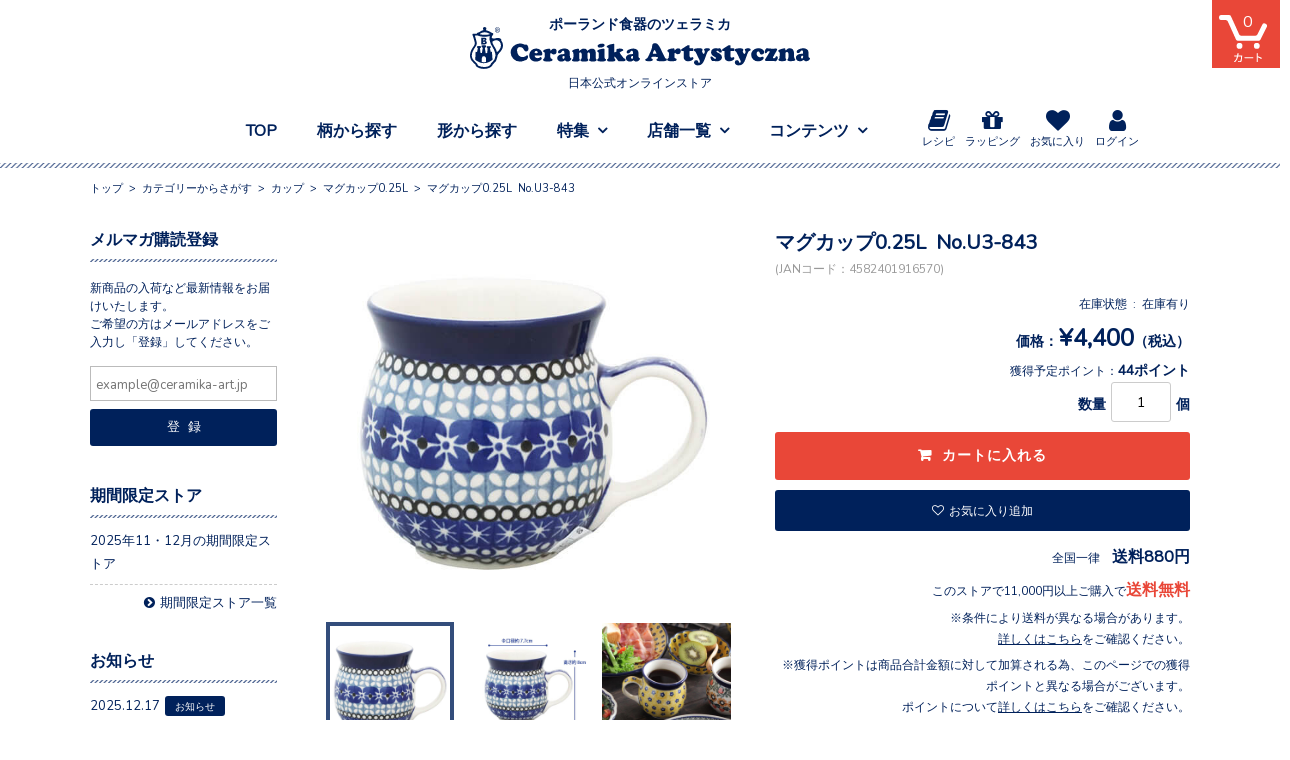

--- FILE ---
content_type: text/html; charset=UTF-8
request_url: https://ceramika-art.jp/item/cup/mugcup02/3299/
body_size: 22942
content:
<!DOCTYPE html><html lang="ja"><head><meta charset="UTF-8" /><meta name="viewport" content="width=1100, user-scalable=1"><meta name="format-detection" content="telephone=no" /><title>マグカップ0.25L No.U3-843 | ツェラミカ（ポーランド食器）の日本公式オンラインストア</title><meta name='robots' content='max-image-preview:large' /><style>img:is([sizes="auto" i], [sizes^="auto," i]) { contain-intrinsic-size: 3000px 1500px }</style><link rel='dns-prefetch' href='//stackpath.bootstrapcdn.com' /><link rel='stylesheet' id='wpfp-css' href='https://ceramika-art.jp/wp/wp-content/plugins/wp-favorite-posts/wpfp.css' type='text/css' /><link rel='stylesheet' id='sbi_styles-css' href='https://ceramika-art.jp/wp/wp-content/plugins/instagram-feed/css/sbi-styles.min.css?ver=6.10.0' type='text/css' media='all' /><link rel='stylesheet' id='wp-block-library-css' href='https://ceramika-art.jp/wp/wp-includes/css/dist/block-library/style.min.css?ver=6.8.3' type='text/css' media='all' /><style id='classic-theme-styles-inline-css' type='text/css'>/*! This file is auto-generated */
.wp-block-button__link{color:#fff;background-color:#32373c;border-radius:9999px;box-shadow:none;text-decoration:none;padding:calc(.667em + 2px) calc(1.333em + 2px);font-size:1.125em}.wp-block-file__button{background:#32373c;color:#fff;text-decoration:none}</style><style id='global-styles-inline-css' type='text/css'>:root{--wp--preset--aspect-ratio--square: 1;--wp--preset--aspect-ratio--4-3: 4/3;--wp--preset--aspect-ratio--3-4: 3/4;--wp--preset--aspect-ratio--3-2: 3/2;--wp--preset--aspect-ratio--2-3: 2/3;--wp--preset--aspect-ratio--16-9: 16/9;--wp--preset--aspect-ratio--9-16: 9/16;--wp--preset--color--black: #000000;--wp--preset--color--cyan-bluish-gray: #abb8c3;--wp--preset--color--white: #ffffff;--wp--preset--color--pale-pink: #f78da7;--wp--preset--color--vivid-red: #cf2e2e;--wp--preset--color--luminous-vivid-orange: #ff6900;--wp--preset--color--luminous-vivid-amber: #fcb900;--wp--preset--color--light-green-cyan: #7bdcb5;--wp--preset--color--vivid-green-cyan: #00d084;--wp--preset--color--pale-cyan-blue: #8ed1fc;--wp--preset--color--vivid-cyan-blue: #0693e3;--wp--preset--color--vivid-purple: #9b51e0;--wp--preset--gradient--vivid-cyan-blue-to-vivid-purple: linear-gradient(135deg,rgba(6,147,227,1) 0%,rgb(155,81,224) 100%);--wp--preset--gradient--light-green-cyan-to-vivid-green-cyan: linear-gradient(135deg,rgb(122,220,180) 0%,rgb(0,208,130) 100%);--wp--preset--gradient--luminous-vivid-amber-to-luminous-vivid-orange: linear-gradient(135deg,rgba(252,185,0,1) 0%,rgba(255,105,0,1) 100%);--wp--preset--gradient--luminous-vivid-orange-to-vivid-red: linear-gradient(135deg,rgba(255,105,0,1) 0%,rgb(207,46,46) 100%);--wp--preset--gradient--very-light-gray-to-cyan-bluish-gray: linear-gradient(135deg,rgb(238,238,238) 0%,rgb(169,184,195) 100%);--wp--preset--gradient--cool-to-warm-spectrum: linear-gradient(135deg,rgb(74,234,220) 0%,rgb(151,120,209) 20%,rgb(207,42,186) 40%,rgb(238,44,130) 60%,rgb(251,105,98) 80%,rgb(254,248,76) 100%);--wp--preset--gradient--blush-light-purple: linear-gradient(135deg,rgb(255,206,236) 0%,rgb(152,150,240) 100%);--wp--preset--gradient--blush-bordeaux: linear-gradient(135deg,rgb(254,205,165) 0%,rgb(254,45,45) 50%,rgb(107,0,62) 100%);--wp--preset--gradient--luminous-dusk: linear-gradient(135deg,rgb(255,203,112) 0%,rgb(199,81,192) 50%,rgb(65,88,208) 100%);--wp--preset--gradient--pale-ocean: linear-gradient(135deg,rgb(255,245,203) 0%,rgb(182,227,212) 50%,rgb(51,167,181) 100%);--wp--preset--gradient--electric-grass: linear-gradient(135deg,rgb(202,248,128) 0%,rgb(113,206,126) 100%);--wp--preset--gradient--midnight: linear-gradient(135deg,rgb(2,3,129) 0%,rgb(40,116,252) 100%);--wp--preset--font-size--small: 13px;--wp--preset--font-size--medium: 20px;--wp--preset--font-size--large: 36px;--wp--preset--font-size--x-large: 42px;--wp--preset--spacing--20: 0.44rem;--wp--preset--spacing--30: 0.67rem;--wp--preset--spacing--40: 1rem;--wp--preset--spacing--50: 1.5rem;--wp--preset--spacing--60: 2.25rem;--wp--preset--spacing--70: 3.38rem;--wp--preset--spacing--80: 5.06rem;--wp--preset--shadow--natural: 6px 6px 9px rgba(0, 0, 0, 0.2);--wp--preset--shadow--deep: 12px 12px 50px rgba(0, 0, 0, 0.4);--wp--preset--shadow--sharp: 6px 6px 0px rgba(0, 0, 0, 0.2);--wp--preset--shadow--outlined: 6px 6px 0px -3px rgba(255, 255, 255, 1), 6px 6px rgba(0, 0, 0, 1);--wp--preset--shadow--crisp: 6px 6px 0px rgba(0, 0, 0, 1);}:where(.is-layout-flex){gap: 0.5em;}:where(.is-layout-grid){gap: 0.5em;}body .is-layout-flex{display: flex;}.is-layout-flex{flex-wrap: wrap;align-items: center;}.is-layout-flex > :is(*, div){margin: 0;}body .is-layout-grid{display: grid;}.is-layout-grid > :is(*, div){margin: 0;}:where(.wp-block-columns.is-layout-flex){gap: 2em;}:where(.wp-block-columns.is-layout-grid){gap: 2em;}:where(.wp-block-post-template.is-layout-flex){gap: 1.25em;}:where(.wp-block-post-template.is-layout-grid){gap: 1.25em;}.has-black-color{color: var(--wp--preset--color--black) !important;}.has-cyan-bluish-gray-color{color: var(--wp--preset--color--cyan-bluish-gray) !important;}.has-white-color{color: var(--wp--preset--color--white) !important;}.has-pale-pink-color{color: var(--wp--preset--color--pale-pink) !important;}.has-vivid-red-color{color: var(--wp--preset--color--vivid-red) !important;}.has-luminous-vivid-orange-color{color: var(--wp--preset--color--luminous-vivid-orange) !important;}.has-luminous-vivid-amber-color{color: var(--wp--preset--color--luminous-vivid-amber) !important;}.has-light-green-cyan-color{color: var(--wp--preset--color--light-green-cyan) !important;}.has-vivid-green-cyan-color{color: var(--wp--preset--color--vivid-green-cyan) !important;}.has-pale-cyan-blue-color{color: var(--wp--preset--color--pale-cyan-blue) !important;}.has-vivid-cyan-blue-color{color: var(--wp--preset--color--vivid-cyan-blue) !important;}.has-vivid-purple-color{color: var(--wp--preset--color--vivid-purple) !important;}.has-black-background-color{background-color: var(--wp--preset--color--black) !important;}.has-cyan-bluish-gray-background-color{background-color: var(--wp--preset--color--cyan-bluish-gray) !important;}.has-white-background-color{background-color: var(--wp--preset--color--white) !important;}.has-pale-pink-background-color{background-color: var(--wp--preset--color--pale-pink) !important;}.has-vivid-red-background-color{background-color: var(--wp--preset--color--vivid-red) !important;}.has-luminous-vivid-orange-background-color{background-color: var(--wp--preset--color--luminous-vivid-orange) !important;}.has-luminous-vivid-amber-background-color{background-color: var(--wp--preset--color--luminous-vivid-amber) !important;}.has-light-green-cyan-background-color{background-color: var(--wp--preset--color--light-green-cyan) !important;}.has-vivid-green-cyan-background-color{background-color: var(--wp--preset--color--vivid-green-cyan) !important;}.has-pale-cyan-blue-background-color{background-color: var(--wp--preset--color--pale-cyan-blue) !important;}.has-vivid-cyan-blue-background-color{background-color: var(--wp--preset--color--vivid-cyan-blue) !important;}.has-vivid-purple-background-color{background-color: var(--wp--preset--color--vivid-purple) !important;}.has-black-border-color{border-color: var(--wp--preset--color--black) !important;}.has-cyan-bluish-gray-border-color{border-color: var(--wp--preset--color--cyan-bluish-gray) !important;}.has-white-border-color{border-color: var(--wp--preset--color--white) !important;}.has-pale-pink-border-color{border-color: var(--wp--preset--color--pale-pink) !important;}.has-vivid-red-border-color{border-color: var(--wp--preset--color--vivid-red) !important;}.has-luminous-vivid-orange-border-color{border-color: var(--wp--preset--color--luminous-vivid-orange) !important;}.has-luminous-vivid-amber-border-color{border-color: var(--wp--preset--color--luminous-vivid-amber) !important;}.has-light-green-cyan-border-color{border-color: var(--wp--preset--color--light-green-cyan) !important;}.has-vivid-green-cyan-border-color{border-color: var(--wp--preset--color--vivid-green-cyan) !important;}.has-pale-cyan-blue-border-color{border-color: var(--wp--preset--color--pale-cyan-blue) !important;}.has-vivid-cyan-blue-border-color{border-color: var(--wp--preset--color--vivid-cyan-blue) !important;}.has-vivid-purple-border-color{border-color: var(--wp--preset--color--vivid-purple) !important;}.has-vivid-cyan-blue-to-vivid-purple-gradient-background{background: var(--wp--preset--gradient--vivid-cyan-blue-to-vivid-purple) !important;}.has-light-green-cyan-to-vivid-green-cyan-gradient-background{background: var(--wp--preset--gradient--light-green-cyan-to-vivid-green-cyan) !important;}.has-luminous-vivid-amber-to-luminous-vivid-orange-gradient-background{background: var(--wp--preset--gradient--luminous-vivid-amber-to-luminous-vivid-orange) !important;}.has-luminous-vivid-orange-to-vivid-red-gradient-background{background: var(--wp--preset--gradient--luminous-vivid-orange-to-vivid-red) !important;}.has-very-light-gray-to-cyan-bluish-gray-gradient-background{background: var(--wp--preset--gradient--very-light-gray-to-cyan-bluish-gray) !important;}.has-cool-to-warm-spectrum-gradient-background{background: var(--wp--preset--gradient--cool-to-warm-spectrum) !important;}.has-blush-light-purple-gradient-background{background: var(--wp--preset--gradient--blush-light-purple) !important;}.has-blush-bordeaux-gradient-background{background: var(--wp--preset--gradient--blush-bordeaux) !important;}.has-luminous-dusk-gradient-background{background: var(--wp--preset--gradient--luminous-dusk) !important;}.has-pale-ocean-gradient-background{background: var(--wp--preset--gradient--pale-ocean) !important;}.has-electric-grass-gradient-background{background: var(--wp--preset--gradient--electric-grass) !important;}.has-midnight-gradient-background{background: var(--wp--preset--gradient--midnight) !important;}.has-small-font-size{font-size: var(--wp--preset--font-size--small) !important;}.has-medium-font-size{font-size: var(--wp--preset--font-size--medium) !important;}.has-large-font-size{font-size: var(--wp--preset--font-size--large) !important;}.has-x-large-font-size{font-size: var(--wp--preset--font-size--x-large) !important;}
:where(.wp-block-post-template.is-layout-flex){gap: 1.25em;}:where(.wp-block-post-template.is-layout-grid){gap: 1.25em;}
:where(.wp-block-columns.is-layout-flex){gap: 2em;}:where(.wp-block-columns.is-layout-grid){gap: 2em;}
:root :where(.wp-block-pullquote){font-size: 1.5em;line-height: 1.6;}</style><link rel='stylesheet' id='contact-form-7-css' href='https://ceramika-art.jp/wp/wp-content/plugins/contact-form-7/includes/css/styles.css?ver=6.1.4' type='text/css' media='all' /><link rel='stylesheet' id='contact-form-7-confirm-css' href='https://ceramika-art.jp/wp/wp-content/plugins/contact-form-7-add-confirm/includes/css/styles.css?ver=5.1' type='text/css' media='all' /><link rel='stylesheet' id='wc-basic-style-css' href='https://ceramika-art.jp/wp/wp-content/themes/ceramika/style.css?ver=1.0' type='text/css' media='all' /><link rel='stylesheet' id='font-awesome-css' href='//stackpath.bootstrapcdn.com/font-awesome/4.7.0/css/font-awesome.min.css?ver=5.6.1' type='text/css' media='all' /><link rel='stylesheet' id='usces_default_css-css' href='https://ceramika-art.jp/wp/wp-content/plugins/usc-e-shop/css/usces_default.css?ver=2.11.26.2512161' type='text/css' media='all' /><link rel='stylesheet' id='dashicons-css' href='https://ceramika-art.jp/wp/wp-includes/css/dashicons.min.css?ver=6.8.3' type='text/css' media='all' /><link rel='stylesheet' id='theme_cart_css-css' href='https://ceramika-art.jp/wp/wp-content/themes/ceramika/usces_cart.css?ver=2.11.26.2512161' type='text/css' media='all' /> <script type="text/javascript" src="https://ceramika-art.jp/wp/wp-includes/js/jquery/jquery.min.js?ver=3.7.1" id="jquery-core-js"></script> <script type="text/javascript" src="https://ceramika-art.jp/wp/wp-includes/js/jquery/jquery-migrate.min.js?ver=3.4.1" id="jquery-migrate-js"></script> <script type="text/javascript" src="https://ceramika-art.jp/wp/wp-content/themes/ceramika/js/front-customized.js?ver=1.0" id="wc-basic-js-js"></script> <script type="text/javascript" src="https://ceramika-art.jp/wp/wp-content/plugins/wp-favorite-posts/script.js?ver=1.6.8" id="wp-favorite-posts-js"></script> <link rel="https://api.w.org/" href="https://ceramika-art.jp/wp-json/" /><link rel="alternate" title="JSON" type="application/json" href="https://ceramika-art.jp/wp-json/wp/v2/posts/3299" /><link rel="canonical" href="https://ceramika-art.jp/item/cup/mugcup02/3299/" /><link rel="alternate" title="oEmbed (JSON)" type="application/json+oembed" href="https://ceramika-art.jp/wp-json/oembed/1.0/embed?url=https%3A%2F%2Fceramika-art.jp%2Fitem%2Fcup%2Fmugcup02%2F3299%2F" /><link rel="alternate" title="oEmbed (XML)" type="text/xml+oembed" href="https://ceramika-art.jp/wp-json/oembed/1.0/embed?url=https%3A%2F%2Fceramika-art.jp%2Fitem%2Fcup%2Fmugcup02%2F3299%2F&#038;format=xml" /><meta property="og:title" content="マグカップ0.25L No.U3-843"><meta property="og:type" content="product"><meta property="og:description" content="マグカップ0.25L No.U3-843"><meta property="og:url" content="https://ceramika-art.jp/item/cup/mugcup02/3299/"><meta property="og:image" content="https://ceramika-art.jp/wp/wp-content/uploads/2018/06/0.25lmugU3-843-new-600x600.jpg"><meta property="og:site_name" content="ツェラミカ（ポーランド食器）の日本公式オンラインストア"> <script type="application/ld+json">{"@context":"https:\/\/schema.org\/","@type":"Product","name":"\u30de\u30b0\u30ab\u30c3\u30d70.25L No.U3-843","image":"https:\/\/ceramika-art.jp\/wp\/wp-content\/uploads\/2018\/06\/0.25lmugU3-843-new.jpg","description":null,"productID":"4582401916570","offers":{"@type":"Offer","sku":"4582401916570-4582401916570","priceCurrency":"JPY","price":4400,"availability":"https:\/\/schema.org\/InStock"}}</script> 
  <script async src="https://www.googletagmanager.com/gtag/js?id=G-WL9NDTDDH0"></script> <script>window.dataLayer = window.dataLayer || [];
				function gtag(){dataLayer.push(arguments);}
				gtag('js', new Date());

				gtag('config', 'G-WL9NDTDDH0');</script>  <script>gtag('event', 'view_item', {"currency":"JPY","items":[{"item_id":"4582401916570","item_name":"\u30de\u30b0\u30ab\u30c3\u30d70.25L No.U3-843","currency":"JPY","discount":0,"item_category":"\u30de\u30b0\u30ab\u30c3\u30d70.25L","item_variant":"4582401916570","price":4400}],"value":4400});</script> <meta property="og:title" content="マグカップ0.25L No.U3-843" /><meta property="og:description" content="ペアカップにもおすすめ！おしゃれなポーランド食器" /><meta property="og:type" content="article" /><meta property="og:url" content="https://ceramika-art.jp/item/cup/mugcup02/3299/" /><meta property="og:image" content="https://ceramika-art.jp/wp/wp-content/uploads/2018/06/0.25lmugU3-843-new.jpg" /><meta property="og:site_name" content="ツェラミカ（ポーランド食器）の日本公式オンラインストア" /><meta name="twitter:card" content="summary_large_image" /><meta name="twitter:site" content="ceramikaArt" /><meta property="og:locale" content="ja_JP" /><meta property="fb:app_id" content="275675399854674"><style type="text/css" id="wp-custom-css">/*ffw-inline-css*/#fax_row,#memberinfo #fax_row,.fax-row{display:none;}</style><link rel="stylesheet" href="https://ceramika-art.jp/wp/wp-content/themes/ceramika/common/lib/jquery.fancybox.min.css"><link rel="stylesheet" href="https://ceramika-art.jp/wp/wp-content/themes/ceramika/common/css/style.css??2024082245338"><link rel="stylesheet" href="https://ceramika-art.jp/wp/wp-content/themes/ceramika/common/css/style_pc.css??2024082245338"><link rel="stylesheet" href="https://ceramika-art.jp/wp/wp-content/themes/ceramika/style_pc.css??2024082245336"> <script src="https://snapwidget.com/js/snapwidget.js"></script> <link rel="shortcut icon" href="https://ceramika-art.jp/wp/wp-content/themes/ceramika/common/img/favicon.ico" type="image/x-icon"><link rel="apple-touch-icon" href="https://ceramika-art.jp/wp/wp-content/themes/ceramika/common/img/apple-touch-icon.png"></head><body class="wp-singular post-template-default single single-post postid-3299 single-format-standard wp-theme-ceramika"><header id="header" class="js-isScroll"><div class="header-inner"><h1 class="header-logo"><a href="https://ceramika-art.jp/"><span class="logo-title-top">ポーランド食器のツェラミカ</span><noscript><img src="https://ceramika-art.jp/wp/wp-content/themes/ceramika/common/img/logo.svg" width="340" height="42" alt="ポーランド食器 「ツェラミカ アルティスティチナ」  正規直営店 公式オンラインストア"></noscript><img class="lazyload" src='data:image/svg+xml,%3Csvg%20xmlns=%22http://www.w3.org/2000/svg%22%20viewBox=%220%200%20340%2042%22%3E%3C/svg%3E' data-src="https://ceramika-art.jp/wp/wp-content/themes/ceramika/common/img/logo.svg" width="340" height="42" alt="ポーランド食器 「ツェラミカ アルティスティチナ」  正規直営店 公式オンラインストア"><span class="logo-title-bottom">日本公式オンラインストア</span></a></h1><div class="slide_nav"><nav id="nav-global"><ul class="nav-global_primary-list"><li><a href="https://ceramika-art.jp/">TOP</a></li><li><a href="https://ceramika-art.jp/search-gara/">柄から探す</a></li><li><a href="https://ceramika-art.jp/search-kata/">形から探す</a></li><li class="nav-global_mega-menu psr"> <a class="disabled" href="" ontouchstart="">特集</a><div class="nav-global_secondary feature"><div class="feature-inner"><ul class="nav-global_secondary_menu-list"><li><a href="https://ceramika-art.jp/item/wakeari/">訳あり品</a></li><li><a href="https://ceramika-art.jp/info/">お知らせ</a></li><li><a href="https://ceramika-art.jp/item/itemnew/">新着アイテム</a></li><li><a href="https://ceramika-art.jp/item/restock/">再入荷アイテム</a></li><li><a href="https://ceramika-art.jp/pickup/">ピックアップ</a></li><li><a href="https://ceramika-art.jp/scenery/">ツェラミカのある風景</a></li><li><a href="https://ceramika-art.jp/konnichiwa/">こんにちは食卓</a></li></ul><section class="nav-global_secondary_section pickup"><h2 class="pc">ピックアップ</h2><ul><li><a href="https://ceramika-art.jp/itemnew/"><div class="img"><img width="700" height="363" src="https://ceramika-art.jp/wp/wp-content/uploads/2025/11/bn_magfes.jpg" class="attachment-700x700 size-700x700 wp-post-image" alt="" decoding="async" fetchpriority="high" srcset="https://ceramika-art.jp/wp/wp-content/uploads/2025/11/bn_magfes.jpg 1120w, https://ceramika-art.jp/wp/wp-content/uploads/2025/11/bn_magfes-600x311.jpg 600w, https://ceramika-art.jp/wp/wp-content/uploads/2025/11/bn_magfes-1024x530.jpg 1024w, https://ceramika-art.jp/wp/wp-content/uploads/2025/11/bn_magfes-768x398.jpg 768w" sizes="(max-width: 700px) 100vw, 700px" /></div><h3>マグフェス！</h3> </a></li><li><a href="https://ceramika-art.jp/itemnew/"><div class="img"><noscript><img width="700" height="363" src="https://ceramika-art.jp/wp/wp-content/uploads/2025/10/bn_unikat-1.jpg" class="attachment-700x700 size-700x700 wp-post-image" alt="" decoding="async" srcset="https://ceramika-art.jp/wp/wp-content/uploads/2025/10/bn_unikat-1.jpg 1120w, https://ceramika-art.jp/wp/wp-content/uploads/2025/10/bn_unikat-1-600x311.jpg 600w, https://ceramika-art.jp/wp/wp-content/uploads/2025/10/bn_unikat-1-1024x530.jpg 1024w, https://ceramika-art.jp/wp/wp-content/uploads/2025/10/bn_unikat-1-768x398.jpg 768w" sizes="(max-width: 700px) 100vw, 700px" /></noscript><img width="700" height="363" src='data:image/svg+xml,%3Csvg%20xmlns=%22http://www.w3.org/2000/svg%22%20viewBox=%220%200%20700%20363%22%3E%3C/svg%3E' data-src="https://ceramika-art.jp/wp/wp-content/uploads/2025/10/bn_unikat-1.jpg" class="lazyload attachment-700x700 size-700x700 wp-post-image" alt="" decoding="async" data-srcset="https://ceramika-art.jp/wp/wp-content/uploads/2025/10/bn_unikat-1.jpg 1120w, https://ceramika-art.jp/wp/wp-content/uploads/2025/10/bn_unikat-1-600x311.jpg 600w, https://ceramika-art.jp/wp/wp-content/uploads/2025/10/bn_unikat-1-1024x530.jpg 1024w, https://ceramika-art.jp/wp/wp-content/uploads/2025/10/bn_unikat-1-768x398.jpg 768w" data-sizes="(max-width: 700px) 100vw, 700px" /></div><h3>ユニカット手帖　Vol.3</h3> </a></li><li><a href="https://ceramika-art.jp/itemnew/"><div class="img"><noscript><img width="700" height="363" src="https://ceramika-art.jp/wp/wp-content/uploads/2025/10/bn_popkids-1.jpg" class="attachment-700x700 size-700x700 wp-post-image" alt="" decoding="async" srcset="https://ceramika-art.jp/wp/wp-content/uploads/2025/10/bn_popkids-1.jpg 1120w, https://ceramika-art.jp/wp/wp-content/uploads/2025/10/bn_popkids-1-600x311.jpg 600w, https://ceramika-art.jp/wp/wp-content/uploads/2025/10/bn_popkids-1-1024x530.jpg 1024w, https://ceramika-art.jp/wp/wp-content/uploads/2025/10/bn_popkids-1-768x398.jpg 768w" sizes="(max-width: 700px) 100vw, 700px" /></noscript><img width="700" height="363" src='data:image/svg+xml,%3Csvg%20xmlns=%22http://www.w3.org/2000/svg%22%20viewBox=%220%200%20700%20363%22%3E%3C/svg%3E' data-src="https://ceramika-art.jp/wp/wp-content/uploads/2025/10/bn_popkids-1.jpg" class="lazyload attachment-700x700 size-700x700 wp-post-image" alt="" decoding="async" data-srcset="https://ceramika-art.jp/wp/wp-content/uploads/2025/10/bn_popkids-1.jpg 1120w, https://ceramika-art.jp/wp/wp-content/uploads/2025/10/bn_popkids-1-600x311.jpg 600w, https://ceramika-art.jp/wp/wp-content/uploads/2025/10/bn_popkids-1-1024x530.jpg 1024w, https://ceramika-art.jp/wp/wp-content/uploads/2025/10/bn_popkids-1-768x398.jpg 768w" data-sizes="(max-width: 700px) 100vw, 700px" /></div><h3>POP KIDS STYLE</h3> </a></li><li><a href="https://ceramika-art.jp/itemnew/"><div class="img"><noscript><img width="700" height="363" src="https://ceramika-art.jp/wp/wp-content/uploads/2025/08/bn_toukiiti2-1.jpg" class="attachment-700x700 size-700x700 wp-post-image" alt="" decoding="async" srcset="https://ceramika-art.jp/wp/wp-content/uploads/2025/08/bn_toukiiti2-1.jpg 1120w, https://ceramika-art.jp/wp/wp-content/uploads/2025/08/bn_toukiiti2-1-600x311.jpg 600w, https://ceramika-art.jp/wp/wp-content/uploads/2025/08/bn_toukiiti2-1-1024x530.jpg 1024w, https://ceramika-art.jp/wp/wp-content/uploads/2025/08/bn_toukiiti2-1-768x398.jpg 768w" sizes="(max-width: 700px) 100vw, 700px" /></noscript><img width="700" height="363" src='data:image/svg+xml,%3Csvg%20xmlns=%22http://www.w3.org/2000/svg%22%20viewBox=%220%200%20700%20363%22%3E%3C/svg%3E' data-src="https://ceramika-art.jp/wp/wp-content/uploads/2025/08/bn_toukiiti2-1.jpg" class="lazyload attachment-700x700 size-700x700 wp-post-image" alt="" decoding="async" data-srcset="https://ceramika-art.jp/wp/wp-content/uploads/2025/08/bn_toukiiti2-1.jpg 1120w, https://ceramika-art.jp/wp/wp-content/uploads/2025/08/bn_toukiiti2-1-600x311.jpg 600w, https://ceramika-art.jp/wp/wp-content/uploads/2025/08/bn_toukiiti2-1-1024x530.jpg 1024w, https://ceramika-art.jp/wp/wp-content/uploads/2025/08/bn_toukiiti2-1-768x398.jpg 768w" data-sizes="(max-width: 700px) 100vw, 700px" /></div><h3>Ceramika陶器市2025第2弾！</h3> </a></li></ul><div class="btn-type01 tac mas sp"><a href="https://ceramika-art.jp/pickup/">ピックアップをもっと見る</a></div></section></div></div></li><li class="nav-global_mega-menu psr"> <a class="disabled" href="" ontouchstart="">店舗一覧</a><div class="nav-global_secondary shop"><ul class="nav-global_secondary_menu-list"><li><a href="https://ceramika-art.jp/info/limited-store/">期間限定ストア</a></li><li><a href="https://ceramika-art.jp/about-shop/stores/">直営店舗</a></li><li><a href="https://ceramika-art.jp/about-shop/stores/#jyousetsu">常設店舗</a></li><li><a href="https://ceramika-art.jp/about-shop/stores/#toriatsukai">お取り扱い店舗</a></li></ul></div></li><li class="nav-global_mega-menu psr"> <a class="disabled" href="" ontouchstart="">コンテンツ</a><div class="nav-global_secondary contents"><div class="contents-inner"><ul class="nav-global_secondary_menu-list"><li class="sp"><a href="https://ceramika-art.jp/">トップ</a></li><li><a href="https://ceramika-art.jp/first/">初めての方へ</a></li><li><a href="https://ceramika-art.jp/about-shop/">当社について</a></li><li><a href="https://ceramika-art.jp/gift/">ギフトラッピング</a></li><li><a href="https://ceramika-art.jp/recipe/">レシピ</a></li><li><a href="https://ceramika-art.jp/faq/">よくある質問</a></li><li><a href="https://ceramika-art.jp/contact/">お問い合わせ</a></li></ul><ul class="nav-global_secondary_menu-list"><li class="pc"><a href="https://ceramika-art.jp/usces-member/?usces_page=login" class="usces_login_a">ログイン</a></li><li class="pc"><a href="https://ceramika-art.jp/usces-member/?usces_page=newmember">新規会員登録</a></li><li><a href="https://ceramika-art.jp/favoritelist/">お気に入り</a></li><li><a href="https://ceramika-art.jp/guide">ショッピングガイド</a></li><li class="sp"><a href="https://ceramika-art.jp/outofprint/">過去の柄とアイテム</a></li><li class="fzs"><a href="https://ceramika-art.jp/privacypolicy/">プライバシーポリシー</a></li><li class="fzs"><a href="https://ceramika-art.jp/tokusyou/">特定商取引法に基づく表記</a></li></ul><ul class="nav-global_secondary_menu-sns"><li><a href="https://www.youtube.com/channel/UCXnhHl0pSwMmYlwMjt-l66w"><i class="fa fa-youtube"></i></a></li><li><a href="https://www.instagram.com/ceramikaart/"><i class="fa fa-instagram"></i></a></li><li><a href="https://twitter.com/ceramikaArt"><i class="fa fa-twitter"></i></a></li><li><a href="https://www.facebook.com/ceramika-artystyczna1950/"><i class="fa fa-facebook"></i></a></li><li><a href="https://jp.pinterest.com/ceramikaart/"><i class="fa fa-pinterest"></i></a></li></ul></div></div></li></ul><ul class="nav-global_sub-list"><li><a href="https://ceramika-art.jp/recipe/"><i class="fa fa-book "></i>レシピ</a></li><li><a href="https://ceramika-art.jp/gift/"><i class="fa fa-gift"></i>ラッピング</a></li><li><a href="https://ceramika-art.jp/favoritelist/"><i class="fa fa-heart"></i>お気に入り</a></li><li><a href="https://ceramika-art.jp/usces-member/?usces_page=login"><i class="fa fa-user"></i>ログイン</a></li></ul></nav><div class="btn-sp-menu sp"> <noscript><img class="open" src="https://ceramika-art.jp/wp/wp-content/themes/ceramika/common/img/btn_menu_open_white.svg" alt="menu"></noscript><img class="lazyload open" src='data:image/svg+xml,%3Csvg%20xmlns=%22http://www.w3.org/2000/svg%22%20viewBox=%220%200%20210%20140%22%3E%3C/svg%3E' data-src="https://ceramika-art.jp/wp/wp-content/themes/ceramika/common/img/btn_menu_open_white.svg" alt="menu"><noscript><img class="close" src="https://ceramika-art.jp/wp/wp-content/themes/ceramika/common/img/btn_menu_close.svg" alt="menu"></noscript><img class="lazyload close" src='data:image/svg+xml,%3Csvg%20xmlns=%22http://www.w3.org/2000/svg%22%20viewBox=%220%200%20210%20140%22%3E%3C/svg%3E' data-src="https://ceramika-art.jp/wp/wp-content/themes/ceramika/common/img/btn_menu_close.svg" alt="menu"></div></div></div><div class="shipping-info fixed_always sp">通常送料880円/11,000円以上のご注文は送料無料</div></header><div class="cart-btn"> <a href="https://ceramika-art.jp/usces-cart/"><div class="count"><span class="total-quant">0</span></div> <noscript><img src="https://ceramika-art.jp/wp/wp-content/themes/ceramika/common/img/img-cart.svg" alt=""></noscript><img class="lazyload" src='data:image/svg+xml,%3Csvg%20xmlns=%22http://www.w3.org/2000/svg%22%20viewBox=%220%200%20210%20140%22%3E%3C/svg%3E' data-src="https://ceramika-art.jp/wp/wp-content/themes/ceramika/common/img/img-cart.svg" alt=""> </a></div><div class="over"></div><div id="content-wrap"><div class="breadcrumbs"><div class="inner"><a href="https://ceramika-art.jp" class="home">トップ</a> &gt; <span property="itemListElement" typeof="ListItem"><a property="item" typeof="WebPage" title="Go to the カテゴリーからさがす category archives." href="https://ceramika-art.jp/item/" class="taxonomy category" ><span property="name">カテゴリーからさがす</span></a><meta property="position" content="2"></span> &gt; <span property="itemListElement" typeof="ListItem"><a property="item" typeof="WebPage" title="Go to the カップ category archives." href="https://ceramika-art.jp/item/cup/" class="taxonomy category" ><span property="name">カップ</span></a><meta property="position" content="3"></span> &gt; <span property="itemListElement" typeof="ListItem"><a property="item" typeof="WebPage" title="Go to the マグカップ0.25L category archives." href="https://ceramika-art.jp/item/cup/mugcup02/" class="taxonomy category" ><span property="name">マグカップ0.25L</span></a><meta property="position" content="4"></span> &gt; <span class="post post-post current-item">マグカップ0.25L No.U3-843</span></div></div><div id="content" class="<br /> <b>Warning</b>:  Undefined variable $class in <b>/home/xb807091/ceramika-art.jp/public_html/wp/wp-content/themes/ceramika/header.php</b> on line <b>270</b><br /> "><div id="main" role="main"><article class="post-3299 post type-post status-publish format-standard has-post-thumbnail category-mugcup02 category-price2500-3500 category-blue category-no-u3-843" id="post-3299"><div class="storycontent"><div id="itempage"><div id="img-box"><ul class="slider-product"><li data-thumb="https://ceramika-art.jp/wp/wp-content/uploads/2018/06/0.25lmugU3-843-new.jpg"> <a class="slider-product__img-wrap" href="https://ceramika-art.jp/wp/wp-content/uploads/2018/06/0.25lmugU3-843-new.jpg"><noscript><img width="60" height="60" src="https://ceramika-art.jp/wp/wp-content/uploads/2018/06/0.25lmugU3-843-new-600x600.jpg" class="attachment-60x60 size-60x60" alt="4582401916570" decoding="async" /></noscript><img width="60" height="60" src='data:image/svg+xml,%3Csvg%20xmlns=%22http://www.w3.org/2000/svg%22%20viewBox=%220%200%2060%2060%22%3E%3C/svg%3E' data-src="https://ceramika-art.jp/wp/wp-content/uploads/2018/06/0.25lmugU3-843-new-600x600.jpg" class="lazyload attachment-60x60 size-60x60" alt="4582401916570" decoding="async" /></a></li><li data-thumb="https://ceramika-art.jp/wp/wp-content/uploads/2024/05/005-U3-843size.jpg"> <a href="https://ceramika-art.jp/wp/wp-content/uploads/2024/05/005-U3-843size.jpg"><noscript><img width="60" height="60" src="https://ceramika-art.jp/wp/wp-content/uploads/2024/05/005-U3-843size.jpg" class="attachment-60x60 size-60x60" alt="4582401916570" decoding="async" /></noscript><img width="60" height="60" src='data:image/svg+xml,%3Csvg%20xmlns=%22http://www.w3.org/2000/svg%22%20viewBox=%220%200%2060%2060%22%3E%3C/svg%3E' data-src="https://ceramika-art.jp/wp/wp-content/uploads/2024/05/005-U3-843size.jpg" class="lazyload attachment-60x60 size-60x60" alt="4582401916570" decoding="async" /></a></li><li data-thumb="https://ceramika-art.jp/wp/wp-content/themes/ceramika/common/img/item/mug/ceramikamug1.jpg"><a href="https://ceramika-art.jp/wp/wp-content/themes/ceramika/common/img/item/mug/ceramikamug1.jpg"><noscript><img src="https://ceramika-art.jp/wp/wp-content/themes/ceramika/common/img/item/mug/ceramikamug1.jpg" alt="モーニングコーヒーを楽しむ"></noscript><img class="lazyload" src='data:image/svg+xml,%3Csvg%20xmlns=%22http://www.w3.org/2000/svg%22%20viewBox=%220%200%20210%20140%22%3E%3C/svg%3E' data-src="https://ceramika-art.jp/wp/wp-content/themes/ceramika/common/img/item/mug/ceramikamug1.jpg" alt="モーニングコーヒーを楽しむ"></a></li><li data-thumb="https://ceramika-art.jp/wp/wp-content/themes/ceramika/common/img/item/mug/ceramikamug2.jpg"><a href="https://ceramika-art.jp/wp/wp-content/themes/ceramika/common/img/item/mug/ceramikamug2.jpg"><noscript><img src="https://ceramika-art.jp/wp/wp-content/themes/ceramika/common/img/item/mug/ceramikamug2.jpg" alt="手作りアイスクリームも可愛く！"></noscript><img class="lazyload" src='data:image/svg+xml,%3Csvg%20xmlns=%22http://www.w3.org/2000/svg%22%20viewBox=%220%200%20210%20140%22%3E%3C/svg%3E' data-src="https://ceramika-art.jp/wp/wp-content/themes/ceramika/common/img/item/mug/ceramikamug2.jpg" alt="手作りアイスクリームも可愛く！"></a></li><li data-thumb="https://ceramika-art.jp/wp/wp-content/themes/ceramika/common/img/item/mug/ceramikamug3.jpg"><a href="https://ceramika-art.jp/wp/wp-content/themes/ceramika/common/img/item/mug/ceramikamug3.jpg"><noscript><img src="https://ceramika-art.jp/wp/wp-content/themes/ceramika/common/img/item/mug/ceramikamug3.jpg" alt="耐熱性なので茶碗蒸しも作れます。"></noscript><img class="lazyload" src='data:image/svg+xml,%3Csvg%20xmlns=%22http://www.w3.org/2000/svg%22%20viewBox=%220%200%20210%20140%22%3E%3C/svg%3E' data-src="https://ceramika-art.jp/wp/wp-content/themes/ceramika/common/img/item/mug/ceramikamug3.jpg" alt="耐熱性なので茶碗蒸しも作れます。"></a></li><li data-thumb="https://ceramika-art.jp/wp/wp-content/themes/ceramika/common/img/item/mug/ceramikamug4.jpg"><a href="https://ceramika-art.jp/wp/wp-content/themes/ceramika/common/img/item/mug/ceramikamug4.jpg"><noscript><img src="https://ceramika-art.jp/wp/wp-content/themes/ceramika/common/img/item/mug/ceramikamug4.jpg" alt="甘いプリンも手作りで♪"></noscript><img class="lazyload" src='data:image/svg+xml,%3Csvg%20xmlns=%22http://www.w3.org/2000/svg%22%20viewBox=%220%200%20210%20140%22%3E%3C/svg%3E' data-src="https://ceramika-art.jp/wp/wp-content/themes/ceramika/common/img/item/mug/ceramikamug4.jpg" alt="甘いプリンも手作りで♪"></a></li><li data-thumb="https://ceramika-art.jp/wp/wp-content/themes/ceramika/common/img/item/mug/ceramikamug5.jpg"><a href="https://ceramika-art.jp/wp/wp-content/themes/ceramika/common/img/item/mug/ceramikamug5.jpg"><noscript><img src="https://ceramika-art.jp/wp/wp-content/themes/ceramika/common/img/item/mug/ceramikamug5.jpg" alt="ホットワインにもぴったり◎"></noscript><img class="lazyload" src='data:image/svg+xml,%3Csvg%20xmlns=%22http://www.w3.org/2000/svg%22%20viewBox=%220%200%20210%20140%22%3E%3C/svg%3E' data-src="https://ceramika-art.jp/wp/wp-content/themes/ceramika/common/img/item/mug/ceramikamug5.jpg" alt="ホットワインにもぴったり◎"></a></li><li data-thumb="https://ceramika-art.jp/wp/wp-content/themes/ceramika/common/img/item/mug/ceramikamug6.jpg"><a href="https://ceramika-art.jp/wp/wp-content/themes/ceramika/common/img/item/mug/ceramikamug6.jpg"><noscript><img src="https://ceramika-art.jp/wp/wp-content/themes/ceramika/common/img/item/mug/ceramikamug6.jpg" alt="抹茶プリンも作りました！"></noscript><img class="lazyload" src='data:image/svg+xml,%3Csvg%20xmlns=%22http://www.w3.org/2000/svg%22%20viewBox=%220%200%20210%20140%22%3E%3C/svg%3E' data-src="https://ceramika-art.jp/wp/wp-content/themes/ceramika/common/img/item/mug/ceramikamug6.jpg" alt="抹茶プリンも作りました！"></a></li><li data-thumb="https://ceramika-art.jp/wp/wp-content/themes/ceramika/common/img/item/mug/ceramikamug7.jpg"><a href="https://ceramika-art.jp/wp/wp-content/themes/ceramika/common/img/item/mug/ceramikamug7.jpg"><noscript><img src="https://ceramika-art.jp/wp/wp-content/themes/ceramika/common/img/item/mug/ceramikamug7.jpg" alt="普段使いはお茶マグとしても。"></noscript><img class="lazyload" src='data:image/svg+xml,%3Csvg%20xmlns=%22http://www.w3.org/2000/svg%22%20viewBox=%220%200%20210%20140%22%3E%3C/svg%3E' data-src="https://ceramika-art.jp/wp/wp-content/themes/ceramika/common/img/item/mug/ceramikamug7.jpg" alt="普段使いはお茶マグとしても。"></a></li><li data-thumb="https://ceramika-art.jp/wp/wp-content/themes/ceramika/common/img/item/mug/ceramikamug8.jpg"><a href="https://ceramika-art.jp/wp/wp-content/themes/ceramika/common/img/item/mug/ceramikamug8.jpg"><noscript><img src="https://ceramika-art.jp/wp/wp-content/themes/ceramika/common/img/item/mug/ceramikamug8.jpg" alt="ケーキ皿と柄を合わせても可愛い。"></noscript><img class="lazyload" src='data:image/svg+xml,%3Csvg%20xmlns=%22http://www.w3.org/2000/svg%22%20viewBox=%220%200%20210%20140%22%3E%3C/svg%3E' data-src="https://ceramika-art.jp/wp/wp-content/themes/ceramika/common/img/item/mug/ceramikamug8.jpg" alt="ケーキ皿と柄を合わせても可愛い。"></a></li><li data-thumb="https://ceramika-art.jp/wp/wp-content/themes/ceramika/common/img/ceramika-stamp01.jpg"><a href="https://ceramika-art.jp/wp/wp-content/themes/ceramika/common/img/ceramika-stamp01.jpg"><noscript><img src="https://ceramika-art.jp/wp/wp-content/themes/ceramika/common/img/ceramika-stamp01.jpg" alt="ひとつひとつスタンプで絵付けしています。"></noscript><img class="lazyload" src='data:image/svg+xml,%3Csvg%20xmlns=%22http://www.w3.org/2000/svg%22%20viewBox=%220%200%20210%20140%22%3E%3C/svg%3E' data-src="https://ceramika-art.jp/wp/wp-content/themes/ceramika/common/img/ceramika-stamp01.jpg" alt="ひとつひとつスタンプで絵付けしています。"></a></li><li data-thumb="https://ceramika-art.jp/wp/wp-content/themes/ceramika/common/img/ceramika-stamp02.jpg"><a href="https://ceramika-art.jp/wp/wp-content/themes/ceramika/common/img/ceramika-stamp02.jpg"><noscript><img src="https://ceramika-art.jp/wp/wp-content/themes/ceramika/common/img/ceramika-stamp02.jpg" alt="スポンジの柔らかさにより色の濃淡がつきます。"></noscript><img class="lazyload" src='data:image/svg+xml,%3Csvg%20xmlns=%22http://www.w3.org/2000/svg%22%20viewBox=%220%200%20210%20140%22%3E%3C/svg%3E' data-src="https://ceramika-art.jp/wp/wp-content/themes/ceramika/common/img/ceramika-stamp02.jpg" alt="スポンジの柔らかさにより色の濃淡がつきます。"></a></li></ul></div><div class="detail-box"><h1 class="item-name">マグカップ0.25L No.U3-843</h1><div class="itemcode">(JANコード：4582401916570)</div><div class="item_price"><div class="zaikostatus">在庫状態 : 在庫有り</div><div class="field_price"> <span class="price">価格：</span>¥4,400<em class="tax">（税込）</em></div></div><div class="pointget">獲得予定ポイント：<span>44ポイント</span></div><div id="btn-cart" class="item-info"><form action="https://ceramika-art.jp/usces-cart/" method="post"><div class="skuform"><div class="c-box"><div class="quantity">数量<input name="quant[3299][4582401916570]" type="text" id="quant[3299][4582401916570]" class="skuquantity" value="1" onKeyDown="if (event.keyCode == 13) {return false;}" />個</div><div class="cart-button"><input name="zaikonum[3299][4582401916570]" type="hidden" id="zaikonum[3299][4582401916570]" value="1" /> <input name="zaiko[3299][4582401916570]" type="hidden" id="zaiko[3299][4582401916570]" value="0" /> <input name="gptekiyo[3299][4582401916570]" type="hidden" id="gptekiyo[3299][4582401916570]" value="0" /> <input name="skuPrice[3299][4582401916570]" type="hidden" id="skuPrice[3299][4582401916570]" value="4400" /> <input name="inCart[3299][4582401916570]" type="submit" id="inCart[3299][4582401916570]" class="skubutton" value="&#xf07a;&nbsp;&nbsp;カートに入れる" onclick="return uscesCart.intoCart( '3299','4582401916570' )" /><input name="usces_referer" type="hidden" value="/item/cup/mugcup02/3299/" /></div></div><div class="error_message"></div></div></form><div class="favorit"><span class='wpfp-span'><noscript><img src='https://ceramika-art.jp/wp/wp-content/plugins/wp-favorite-posts/img/loading.gif' alt='Loading' title='Loading' class='wpfp-hide wpfp-img' /></noscript><img src='data:image/svg+xml,%3Csvg%20xmlns=%22http://www.w3.org/2000/svg%22%20viewBox=%220%200%20210%20140%22%3E%3C/svg%3E' data-src='https://ceramika-art.jp/wp/wp-content/plugins/wp-favorite-posts/img/loading.gif' alt='Loading' title='Loading' class='lazyload wpfp-hide wpfp-img' /><a class='wpfp-link' href='?wpfpaction=add&amp;postid=3299' title='お気に入り追加' rel='nofollow'>お気に入り追加</a></span></div><div class="item-option-description"><p class="souryou">全国一律　<span>送料880円</span></p><p class="souryou_muryou">このストアで11,000円以上ご購入で<span>送料無料</span></p><p class="annotation">条件により送料が異なる場合があります。<br><a href="https://ceramika-art.jp/guide/">詳しくはこちら</a>をご確認ください。</p><p class="annotation">獲得ポイントは商品合計金額に対して加算される為、このページでの獲得ポイントと異なる場合がございます。<br>ポイントについて<a href="https://ceramika-art.jp/guide/#point">詳しくはこちら</a>をご確認ください。</p></div></div></div><h2></h2><div class="item-description"><p>ポーランド食器<br /> 商品名：マグカップ No.U3-843</p><p>この独特なフォルムには、寒い冬を乗り越えるためのポーランドならでは秘密があります。</p><p>実は、このつぼのような形は湯気が出にくく保温性抜群で冷めにくいように作られています。<br /> ぽってりとした部分は持ちやすく手の平にぴったり。手の平もポッと温かくなります。<br /> お誕生日の贈り物や、好きな色を組み合わせてペアカップとしてもおすすめ！</p><p>ツェラミカ アルティスティチナの製品は、一点一点が職人によるハンドメイドです。<br /> 当店では、ポーランドの工房内で海外へ輸出する基準をクリアした1級品の製品だけを取り扱っております。ひとつひとつに個性が出る手作りの素朴な味わいとしてお楽しみ下さい。</p><p>関連キーワード：ツェラミカ,セラミカ,ポーリッシュポタリー,洋食器,食器,陶器,コーヒーカップ,マグカップ,北欧,東欧,雑貨,カフェ,食器 詰め合わせ,食器セット ペア お子様 子供 キッズ 誕生日 ギフト 贈り物 お祝い 内祝い 引き出物 新生活,おしゃれ,スイーツ,丸い</p><table class="shipping_table" border="0" cellpadding="5" cellspacing="1"><tbody><tr><th>サイズ</th><td><p>約W11.5×H8×D8.6cm</p><p>(容量:約250ml)</p></td></tr><tr><th>重量</th><td>約261g</td></tr><tr><th>生産国</th><td>ポーランド ボレスワヴィエツ</td></tr><tr><th>材質</th><td>陶器</td></tr></tbody></table></div><section class="sec_related_item"><h3 class="ttl-type01">同じアイテムの商品<a class="fa fa-chevron-circle-right fa-left pc" href="https://ceramika-art.jp/item/cup/mugcup02/">同じアイテムの商品一覧</a></h3><ul class="page_bottom_item"><li><div class="thumimg"><a href="https://ceramika-art.jp/item/cup/mugcup02/2836/"><noscript><img width="150" height="150" src="https://ceramika-art.jp/wp/wp-content/uploads/2018/06/4571352382664.jpg" class="attachment-150x150 size-150x150" alt="4571352382664" decoding="async" /></noscript><img width="150" height="150" src='data:image/svg+xml,%3Csvg%20xmlns=%22http://www.w3.org/2000/svg%22%20viewBox=%220%200%20150%20150%22%3E%3C/svg%3E' data-src="https://ceramika-art.jp/wp/wp-content/uploads/2018/06/4571352382664.jpg" class="lazyload attachment-150x150 size-150x150" alt="4571352382664" decoding="async" /></a></div><div class="thumtitle"><a href="https://ceramika-art.jp/item/cup/mugcup02/2836/" rel="bookmark">マグカップ0.25L No.858<span class="price">¥3,850<em class="tax">（税込）</em></span></a></div></li><li><div class="thumimg"><a href="https://ceramika-art.jp/item/cup/mugcup02/37089/"><noscript><img width="150" height="150" src="https://ceramika-art.jp/wp/wp-content/uploads/2024/04/giftm242.jpg" class="attachment-150x150 size-150x150" alt="oishitimegiftset" decoding="async" /></noscript><img width="150" height="150" src='data:image/svg+xml,%3Csvg%20xmlns=%22http://www.w3.org/2000/svg%22%20viewBox=%220%200%20150%20150%22%3E%3C/svg%3E' data-src="https://ceramika-art.jp/wp/wp-content/uploads/2024/04/giftm242.jpg" class="lazyload attachment-150x150 size-150x150" alt="oishitimegiftset" decoding="async" /></a></div><div class="thumtitle"><a href="https://ceramika-art.jp/item/cup/mugcup02/37089/" rel="bookmark">おいしい時間ギフトセット（ギフトラッピング付き）<span class="price">¥4,400<em class="tax">（税込）</em></span></a></div></li><li><div class="thumimg"><a href="https://ceramika-art.jp/item/cup/mugcup02/44558/"><noscript><img width="150" height="150" src="https://ceramika-art.jp/wp/wp-content/uploads/2025/07/0.25lmugU6-4977.jpg" class="attachment-150x150 size-150x150" alt="4582305191981" decoding="async" /></noscript><img width="150" height="150" src='data:image/svg+xml,%3Csvg%20xmlns=%22http://www.w3.org/2000/svg%22%20viewBox=%220%200%20150%20150%22%3E%3C/svg%3E' data-src="https://ceramika-art.jp/wp/wp-content/uploads/2025/07/0.25lmugU6-4977.jpg" class="lazyload attachment-150x150 size-150x150" alt="4582305191981" decoding="async" /></a></div><div class="thumtitle"><a href="https://ceramika-art.jp/item/cup/mugcup02/44558/" rel="bookmark">マグカップ0.25L No.U6-4977<span class="price">¥9,350<em class="tax">（税込）</em></span></a></div></li><li><div class="thumimg"><a href="https://ceramika-art.jp/item/cup/mugcup02/40450/"><noscript><img width="150" height="150" src="https://ceramika-art.jp/wp/wp-content/uploads/2025/03/0.25lmugU4-2195.jpg" class="attachment-150x150 size-150x150" alt="4582305189469" decoding="async" /></noscript><img width="150" height="150" src='data:image/svg+xml,%3Csvg%20xmlns=%22http://www.w3.org/2000/svg%22%20viewBox=%220%200%20150%20150%22%3E%3C/svg%3E' data-src="https://ceramika-art.jp/wp/wp-content/uploads/2025/03/0.25lmugU4-2195.jpg" class="lazyload attachment-150x150 size-150x150" alt="4582305189469" decoding="async" /></a></div><div class="thumtitle"><a href="https://ceramika-art.jp/item/cup/mugcup02/40450/" rel="bookmark">マグカップ0.25L No.U4-2195<span class="price">¥5,940<em class="tax">（税込）</em></span></a></div></li><li><div class="thumimg"><a href="https://ceramika-art.jp/item/cup/mugcup02/8861/"><noscript><img width="150" height="131" src="https://ceramika-art.jp/wp/wp-content/uploads/2018/12/4582305180008-600x522.jpg" class="attachment-150x150 size-150x150" alt="4582305180008" decoding="async" /></noscript><img width="150" height="131" src='data:image/svg+xml,%3Csvg%20xmlns=%22http://www.w3.org/2000/svg%22%20viewBox=%220%200%20150%20131%22%3E%3C/svg%3E' data-src="https://ceramika-art.jp/wp/wp-content/uploads/2018/12/4582305180008-600x522.jpg" class="lazyload attachment-150x150 size-150x150" alt="4582305180008" decoding="async" /></a></div><div class="thumtitle"><a href="https://ceramika-art.jp/item/cup/mugcup02/8861/" rel="bookmark">【日本限定】マグカップ0.25L No.U4-4842<span class="price">¥5,940<em class="tax">（税込）</em></span></a></div></li><li><div class="thumimg"><a href="https://ceramika-art.jp/item/cup/mugcup02/2824/"><noscript><img width="150" height="150" src="https://ceramika-art.jp/wp/wp-content/uploads/2023/10/0.25lmug242.jpg" class="attachment-150x150 size-150x150" alt="4571352382398" decoding="async" /></noscript><img width="150" height="150" src='data:image/svg+xml,%3Csvg%20xmlns=%22http://www.w3.org/2000/svg%22%20viewBox=%220%200%20150%20150%22%3E%3C/svg%3E' data-src="https://ceramika-art.jp/wp/wp-content/uploads/2023/10/0.25lmug242.jpg" class="lazyload attachment-150x150 size-150x150" alt="4571352382398" decoding="async" /></a></div><div class="thumtitle"><a href="https://ceramika-art.jp/item/cup/mugcup02/2824/" rel="bookmark">マグカップ0.25L No.242<span class="price">¥3,850<em class="tax">（税込）</em></span></a></div></li></ul><p class="sp"><a class="fa fa-chevron-circle-right fa-left more" href="https://ceramika-art.jp/item/cup/mugcup02/">同じアイテムの商品一覧</a></p></section><section class="sec_related_item"><h3 class="ttl-type01">同じ柄の商品<a class="fa fa-chevron-circle-right fa-left pc" href="https://ceramika-art.jp/item/pattern/unikat/no-u3-843/">同じ柄の商品一覧</a></h3><ul class="page_bottom_item"><li><div class="thumimg"><a href="https://ceramika-art.jp/item/bowl/bowl12/3318/"><noscript><img width="150" height="150" src="https://ceramika-art.jp/wp/wp-content/uploads/2018/06/4582401917508.jpg" class="attachment-150x150 size-150x150" alt="4582401917508" decoding="async" /></noscript><img width="150" height="150" src='data:image/svg+xml,%3Csvg%20xmlns=%22http://www.w3.org/2000/svg%22%20viewBox=%220%200%20150%20150%22%3E%3C/svg%3E' data-src="https://ceramika-art.jp/wp/wp-content/uploads/2018/06/4582401917508.jpg" class="lazyload attachment-150x150 size-150x150" alt="4582401917508" decoding="async" /></a></div><div class="thumtitle"><a href="https://ceramika-art.jp/item/bowl/bowl12/3318/" rel="bookmark">12cmボウル No.U3-843<span class="price">¥4,400<em class="tax">（税込）</em></span></a></div></li><li><div class="thumimg"><a href="https://ceramika-art.jp/item/gratin/other-oven/35676/"><noscript><img width="150" height="150" src="https://ceramika-art.jp/wp/wp-content/uploads/2023/09/351-U3-843.jpg" class="attachment-150x150 size-150x150" alt="4582305184037" decoding="async" /></noscript><img width="150" height="150" src='data:image/svg+xml,%3Csvg%20xmlns=%22http://www.w3.org/2000/svg%22%20viewBox=%220%200%20150%20150%22%3E%3C/svg%3E' data-src="https://ceramika-art.jp/wp/wp-content/uploads/2023/09/351-U3-843.jpg" class="lazyload attachment-150x150 size-150x150" alt="4582305184037" decoding="async" /></a></div><div class="thumtitle"><a href="https://ceramika-art.jp/item/gratin/other-oven/35676/" rel="bookmark">オーブンMサイズNo.U3-843<span class="price">¥7,040<em class="tax">（税込）</em></span></a></div></li><li><div class="thumimg"><a href="https://ceramika-art.jp/item/teapot/teapot04/3447/"><noscript><img width="150" height="150" src="https://ceramika-art.jp/wp/wp-content/uploads/2018/06/0.4lteapotu3-843.jpg" class="attachment-150x150 size-150x150" alt="4582305300345" decoding="async" /></noscript><img width="150" height="150" src='data:image/svg+xml,%3Csvg%20xmlns=%22http://www.w3.org/2000/svg%22%20viewBox=%220%200%20150%20150%22%3E%3C/svg%3E' data-src="https://ceramika-art.jp/wp/wp-content/uploads/2018/06/0.4lteapotu3-843.jpg" class="lazyload attachment-150x150 size-150x150" alt="4582305300345" decoding="async" /></a></div><div class="thumtitle"><a href="https://ceramika-art.jp/item/teapot/teapot04/3447/" rel="bookmark">ティーポット0.4L No.U3-843<span class="price">¥8,030<em class="tax">（税込）</em></span></a></div></li><li><div class="thumimg"><a href="https://ceramika-art.jp/item/cup/soup-cup/37066/"><noscript><img width="150" height="150" src="https://ceramika-art.jp/wp/wp-content/uploads/2024/01/376-U3-843.jpg" class="attachment-150x150 size-150x150" alt="4582305185744" decoding="async" /></noscript><img width="150" height="150" src='data:image/svg+xml,%3Csvg%20xmlns=%22http://www.w3.org/2000/svg%22%20viewBox=%220%200%20150%20150%22%3E%3C/svg%3E' data-src="https://ceramika-art.jp/wp/wp-content/uploads/2024/01/376-U3-843.jpg" class="lazyload attachment-150x150 size-150x150" alt="4582305185744" decoding="async" /></a></div><div class="thumtitle"><a href="https://ceramika-art.jp/item/cup/soup-cup/37066/" rel="bookmark">スープカップNo.U3-843<span class="price">¥6,050<em class="tax">（税込）</em></span></a></div></li><li><div class="thumimg"><a href="https://ceramika-art.jp/item/plate/plate24/3338/"><noscript><img width="150" height="150" src="https://ceramika-art.jp/wp/wp-content/uploads/2018/06/4582401919878.jpg" class="attachment-150x150 size-150x150" alt="4582401919878" decoding="async" /></noscript><img width="150" height="150" src='data:image/svg+xml,%3Csvg%20xmlns=%22http://www.w3.org/2000/svg%22%20viewBox=%220%200%20150%20150%22%3E%3C/svg%3E' data-src="https://ceramika-art.jp/wp/wp-content/uploads/2018/06/4582401919878.jpg" class="lazyload attachment-150x150 size-150x150" alt="4582401919878" decoding="async" /></a></div><div class="thumtitle"><a href="https://ceramika-art.jp/item/plate/plate24/3338/" rel="bookmark">24cmプレート No.U3-843<span class="price">¥8,470<em class="tax">（税込）</em></span></a></div></li><li><div class="thumimg"><a href="https://ceramika-art.jp/item/bowl/cerealbowl/3353/"><noscript><img width="150" height="150" src="https://ceramika-art.jp/wp/wp-content/uploads/2018/06/4582401932204.jpg" class="attachment-150x150 size-150x150" alt="4582401932204" decoding="async" /></noscript><img width="150" height="150" src='data:image/svg+xml,%3Csvg%20xmlns=%22http://www.w3.org/2000/svg%22%20viewBox=%220%200%20150%20150%22%3E%3C/svg%3E' data-src="https://ceramika-art.jp/wp/wp-content/uploads/2018/06/4582401932204.jpg" class="lazyload attachment-150x150 size-150x150" alt="4582401932204" decoding="async" /></a></div><div class="thumtitle"><a href="https://ceramika-art.jp/item/bowl/cerealbowl/3353/" rel="bookmark">シリアルボウル No.U3-843<span class="price">¥7,260<em class="tax">（税込）</em></span></a></div></li></ul><p class="sp"><a class="fa fa-chevron-circle-right fa-left more" href="https://ceramika-art.jp/item/pattern/unikat/no-u3-843/">同じ柄の商品一覧</a></p></section><aside class="page_bottom"><div class="section pickup-box"><p class="ttl-type01">ピックアップ<a class="fa fa-chevron-circle-right fa-left pc" href="https://ceramika-art.jp/pickup/">ピックアップ一覧</a></p><div class="column-set"><div class="column1-2"> <a href="https://ceramika-art.jp/itemnew/"><div class="tac"> <noscript><img width="700" height="363" src="https://ceramika-art.jp/wp/wp-content/uploads/2025/11/bn_magfes.jpg" class="attachment-700x700 size-700x700 wp-post-image" alt="" decoding="async" srcset="https://ceramika-art.jp/wp/wp-content/uploads/2025/11/bn_magfes.jpg 1120w, https://ceramika-art.jp/wp/wp-content/uploads/2025/11/bn_magfes-600x311.jpg 600w, https://ceramika-art.jp/wp/wp-content/uploads/2025/11/bn_magfes-1024x530.jpg 1024w, https://ceramika-art.jp/wp/wp-content/uploads/2025/11/bn_magfes-768x398.jpg 768w" sizes="(max-width: 700px) 100vw, 700px" /></noscript><img width="700" height="363" src='data:image/svg+xml,%3Csvg%20xmlns=%22http://www.w3.org/2000/svg%22%20viewBox=%220%200%20700%20363%22%3E%3C/svg%3E' data-src="https://ceramika-art.jp/wp/wp-content/uploads/2025/11/bn_magfes.jpg" class="lazyload attachment-700x700 size-700x700 wp-post-image" alt="" decoding="async" data-srcset="https://ceramika-art.jp/wp/wp-content/uploads/2025/11/bn_magfes.jpg 1120w, https://ceramika-art.jp/wp/wp-content/uploads/2025/11/bn_magfes-600x311.jpg 600w, https://ceramika-art.jp/wp/wp-content/uploads/2025/11/bn_magfes-1024x530.jpg 1024w, https://ceramika-art.jp/wp/wp-content/uploads/2025/11/bn_magfes-768x398.jpg 768w" data-sizes="(max-width: 700px) 100vw, 700px" /></div><div class="text"><h3 class="ttl">マグフェス！</h3></div> </a></div><div class="column1-2"> <a href="https://ceramika-art.jp/itemnew/"><div class="tac"> <noscript><img width="700" height="363" src="https://ceramika-art.jp/wp/wp-content/uploads/2025/10/bn_unikat-1.jpg" class="attachment-700x700 size-700x700 wp-post-image" alt="" decoding="async" srcset="https://ceramika-art.jp/wp/wp-content/uploads/2025/10/bn_unikat-1.jpg 1120w, https://ceramika-art.jp/wp/wp-content/uploads/2025/10/bn_unikat-1-600x311.jpg 600w, https://ceramika-art.jp/wp/wp-content/uploads/2025/10/bn_unikat-1-1024x530.jpg 1024w, https://ceramika-art.jp/wp/wp-content/uploads/2025/10/bn_unikat-1-768x398.jpg 768w" sizes="(max-width: 700px) 100vw, 700px" /></noscript><img width="700" height="363" src='data:image/svg+xml,%3Csvg%20xmlns=%22http://www.w3.org/2000/svg%22%20viewBox=%220%200%20700%20363%22%3E%3C/svg%3E' data-src="https://ceramika-art.jp/wp/wp-content/uploads/2025/10/bn_unikat-1.jpg" class="lazyload attachment-700x700 size-700x700 wp-post-image" alt="" decoding="async" data-srcset="https://ceramika-art.jp/wp/wp-content/uploads/2025/10/bn_unikat-1.jpg 1120w, https://ceramika-art.jp/wp/wp-content/uploads/2025/10/bn_unikat-1-600x311.jpg 600w, https://ceramika-art.jp/wp/wp-content/uploads/2025/10/bn_unikat-1-1024x530.jpg 1024w, https://ceramika-art.jp/wp/wp-content/uploads/2025/10/bn_unikat-1-768x398.jpg 768w" data-sizes="(max-width: 700px) 100vw, 700px" /></div><div class="text"><h3 class="ttl">ユニカット手帖　Vol.3</h3></div> </a></div></div><p class="sp"><a class="fa fa-chevron-circle-right fa-left more" href="https://ceramika-art.jp/pickup/">ピックアップアイテム一覧</a></p></div><div class="section"><p class="ttl-type01">レシピ<a class="fa fa-chevron-circle-right fa-left pc" href="https://ceramika-art.jp/recipe/">レシピ一覧</a></p><div class="column-set recipe-box"><div class="column1-3"> <a href="https://ceramika-art.jp/recipe/r_1/"> <noscript><img src="https://ceramika-art.jp/wp/wp-content/themes/ceramika/common/img/recipe/r1_potato_top.jpg" alt="ポテトのチーズ焼き" /></noscript><img class="lazyload" src='data:image/svg+xml,%3Csvg%20xmlns=%22http://www.w3.org/2000/svg%22%20viewBox=%220%200%20210%20140%22%3E%3C/svg%3E' data-src="https://ceramika-art.jp/wp/wp-content/themes/ceramika/common/img/recipe/r1_potato_top.jpg" alt="ポテトのチーズ焼き" /><h3 class="ttl">ポテトのチーズ焼き</h3><p>どの家庭にもある材料で作れる、フライパン要らずの超簡単レシピ！<br /> みんな大好き☆熱々のとろ～りチーズの文句なしの美味しさ♪おやつにもおつまみにもなるので、つい作っていしまうヘビロテメニューです！！</p><p class="date"><span class="cat">オーブンディッシュミニ</span><time>2015.01.06</time></p></a></div><div class="column1-3"> <a href="https://ceramika-art.jp/recipe/r_12/"> <noscript><img src="https://ceramika-art.jp/wp/wp-content/themes/ceramika/common/img/recipe/r12_peasproutsalad_top.jpg" alt="豆苗と人参のサラダ" /></noscript><img class="lazyload" src='data:image/svg+xml,%3Csvg%20xmlns=%22http://www.w3.org/2000/svg%22%20viewBox=%220%200%20210%20140%22%3E%3C/svg%3E' data-src="https://ceramika-art.jp/wp/wp-content/themes/ceramika/common/img/recipe/r12_peasproutsalad_top.jpg" alt="豆苗と人参のサラダ" /><h3 class="ttl">豆苗と人参のサラダ</h3><p>シャキシャキの食感がやみつき！<br /> 麺つゆ×マヨネーズが豆苗の甘さとマッチした絶品サラダ。夜遅くに食べても胃がもたれないので、疲れた日の夕食のお供に。さっぱりして食べやすいので、お夜食にもオススメです！</p><p class="date"><span class="cat">12cmボウル</span><time>2015.06.29</time></p></a></div><div class="column1-3"> <a href="https://ceramika-art.jp/recipe/recipe-17566/"> <noscript><img src="https://ceramika-art.jp/wp/wp-content/uploads/2020/04/46-1.jpg" alt="焼売パーティー！" /></noscript><img class="lazyload" src='data:image/svg+xml,%3Csvg%20xmlns=%22http://www.w3.org/2000/svg%22%20viewBox=%220%200%20210%20140%22%3E%3C/svg%3E' data-src="https://ceramika-art.jp/wp/wp-content/uploads/2020/04/46-1.jpg" alt="焼売パーティー！" /><h3 class="ttl">焼売パーティー！</h3><p>エビやグリンピースで彩りを！</p><p class="date"><span class="cat">12cmボウル</span><time>2020.04.17</time></p></a></div><div class="column1-3"> <a href="https://ceramika-art.jp/recipe/r_33/"> <noscript><img src="https://ceramika-art.jp/wp/wp-content/themes/ceramika/common/img/recipe/r33_curry_top.jpg" alt="本格スパイシーカレー　～夏野菜と一緒に～" /></noscript><img class="lazyload" src='data:image/svg+xml,%3Csvg%20xmlns=%22http://www.w3.org/2000/svg%22%20viewBox=%220%200%20210%20140%22%3E%3C/svg%3E' data-src="https://ceramika-art.jp/wp/wp-content/themes/ceramika/common/img/recipe/r33_curry_top.jpg" alt="本格スパイシーカレー　～夏野菜と一緒に～" /><h3 class="ttl">本格スパイシーカレー　～夏野菜と一緒に～</h3><p>スパイシーさが食欲をそそる夏にぴったりの本格カレー。トマトのほどよい酸味と玉ねぎの甘味が絶妙でやみつきになること間違いなし！お好みで夏野菜をトッピングしてお召し上がりください。</p><p class="date"><span class="cat">スーププレート</span><time>2016.07.20</time></p></a></div><div class="column1-3"> <a href="https://ceramika-art.jp/recipe/r_29/"> <noscript><img src="https://ceramika-art.jp/wp/wp-content/themes/ceramika/common/img/recipe/r29w_pintxos_top.jpg" alt="会話が弾む3種のピンチョス" /></noscript><img class="lazyload" src='data:image/svg+xml,%3Csvg%20xmlns=%22http://www.w3.org/2000/svg%22%20viewBox=%220%200%20210%20140%22%3E%3C/svg%3E' data-src="https://ceramika-art.jp/wp/wp-content/themes/ceramika/common/img/recipe/r29w_pintxos_top.jpg" alt="会話が弾む3種のピンチョス" /><h3 class="ttl">会話が弾む3種のピンチョス</h3><p>「たまにはちょっと違った食文化に触れたい！」そんな思いからセラミカ　アルティスティチナと世界各国の料理を掛け合わせたレシピをご紹介します。</p><p class="date"><span class="cat">24cmプレート</span><time>2016.02.19</time></p></a></div><div class="column1-3"> <a href="https://ceramika-art.jp/recipe/r_31/"> <noscript><img src="https://ceramika-art.jp/wp/wp-content/themes/ceramika/common/img/recipe/r31w_calzone_top.jpg" alt="野菜たくさん！カルツォーネ" /></noscript><img class="lazyload" src='data:image/svg+xml,%3Csvg%20xmlns=%22http://www.w3.org/2000/svg%22%20viewBox=%220%200%20210%20140%22%3E%3C/svg%3E' data-src="https://ceramika-art.jp/wp/wp-content/themes/ceramika/common/img/recipe/r31w_calzone_top.jpg" alt="野菜たくさん！カルツォーネ" /><h3 class="ttl">野菜たくさん！カルツォーネ</h3><p>ピザ生地にたっぷり野菜とチーズを包んだイタリアの人気料理。サクッとした生地の中から出てくるとろ～りチーズと、酸味の効いたトマトソースのバランスがたまりません！<br /> 三日月の形は持ちやすく、立ったままでも食べやすいのが特徴☆室内だけでなく屋外でも気軽に食べられます。</p><p class="date"><span class="cat">20cmプレート</span><time>2016.03.22</time></p></a></div></div><p class="sp more-wrap"><a class="fa fa-chevron-circle-right fa-left more" href="https://ceramika-art.jp/recipe/">レシピ一覧</a></p></div><div class="section scenery-box"><p class="ttl-type01">ツェラミカのある風景<a class="fa fa-chevron-circle-right fa-left pc" href="https://ceramika-art.jp/scenery/">ツェラミカのある風景一覧</a></p><div class="column-set"><div class="column1-2"> <a href="https://ceramika-art.jp/scenery/scenery-37329/"><div class="tac"> <noscript><img src="https://ceramika-art.jp/wp/wp-content/uploads/2024/02/senesio.jpg" alt="【花とツェラミカ】—セネシオとツェラミカ —"></noscript><img class="lazyload" src='data:image/svg+xml,%3Csvg%20xmlns=%22http://www.w3.org/2000/svg%22%20viewBox=%220%200%20210%20140%22%3E%3C/svg%3E' data-src="https://ceramika-art.jp/wp/wp-content/uploads/2024/02/senesio.jpg" alt="【花とツェラミカ】—セネシオとツェラミカ —"></div><div class="text"><h3 class="ttl">【花とツェラミカ】—セネシオとツェラミカ —</h3></div> </a></div><div class="column1-2"> <a href="https://ceramika-art.jp/scenery/scenery-36790/"><div class="tac"> <noscript><img src="https://ceramika-art.jp/wp/wp-content/uploads/2023/12/ichyo.jpg" alt="【花とツェラミカ】&#8212; イチョウとツェラミカ &#8212;"></noscript><img class="lazyload" src='data:image/svg+xml,%3Csvg%20xmlns=%22http://www.w3.org/2000/svg%22%20viewBox=%220%200%20210%20140%22%3E%3C/svg%3E' data-src="https://ceramika-art.jp/wp/wp-content/uploads/2023/12/ichyo.jpg" alt="【花とツェラミカ】&#8212; イチョウとツェラミカ &#8212;"></div><div class="text"><h3 class="ttl">【花とツェラミカ】&#8212; イチョウとツェラミカ &#8212;</h3></div> </a></div><div class="column1-2"> <a href="https://ceramika-art.jp/scenery/scenery-36897/"><div class="tac"> <noscript><img src="https://ceramika-art.jp/wp/wp-content/uploads/2024/01/umemodoki.jpg" alt="【花とツェラミカ】— 西洋ウメモドキとツェラミカ —"></noscript><img class="lazyload" src='data:image/svg+xml,%3Csvg%20xmlns=%22http://www.w3.org/2000/svg%22%20viewBox=%220%200%20210%20140%22%3E%3C/svg%3E' data-src="https://ceramika-art.jp/wp/wp-content/uploads/2024/01/umemodoki.jpg" alt="【花とツェラミカ】— 西洋ウメモドキとツェラミカ —"></div><div class="text"><h3 class="ttl">【花とツェラミカ】— 西洋ウメモドキとツェラミカ —</h3></div> </a></div><div class="column1-2"> <a href="https://ceramika-art.jp/scenery/scenery-37179/"><div class="tac"> <noscript><img src="https://ceramika-art.jp/wp/wp-content/uploads/2024/01/bluestar.jpg" alt="【花とツェラミカ】—ブルースターとツェラミカ —"></noscript><img class="lazyload" src='data:image/svg+xml,%3Csvg%20xmlns=%22http://www.w3.org/2000/svg%22%20viewBox=%220%200%20210%20140%22%3E%3C/svg%3E' data-src="https://ceramika-art.jp/wp/wp-content/uploads/2024/01/bluestar.jpg" alt="【花とツェラミカ】—ブルースターとツェラミカ —"></div><div class="text"><h3 class="ttl">【花とツェラミカ】—ブルースターとツェラミカ —</h3></div> </a></div></div><p class="sp"><a class="fa fa-chevron-circle-right fa-left more" href="https://ceramika-art.jp/scenery/">ツェラミカのある風景一覧</a></p></div><div class="section scenery-box"><p class="ttl-type01">こんにちは食卓<a class="fa fa-chevron-circle-right fa-left pc" href="https://ceramika-art.jp/konnichiwa/">こんにちは食卓一覧</a></p><div class="column-set"><div class="column1-2"> <a href="https://ceramika-art.jp/konnichiwa/konnichiwa-26025/"><div class="tac"> <noscript><img src="https://ceramika-art.jp/wp/wp-content/uploads/2021/08/1-700x437.jpg" alt="こんにちは食卓/9軒目/本橋さん家の食卓"></noscript><img class="lazyload" src='data:image/svg+xml,%3Csvg%20xmlns=%22http://www.w3.org/2000/svg%22%20viewBox=%220%200%20210%20140%22%3E%3C/svg%3E' data-src="https://ceramika-art.jp/wp/wp-content/uploads/2021/08/1-700x437.jpg" alt="こんにちは食卓/9軒目/本橋さん家の食卓"></div><div class="text"><h3 class="ttl">こんにちは食卓/9軒目/本橋さん家の食卓</h3></div> </a></div><div class="column1-2"> <a href="https://ceramika-art.jp/konnichiwa/konnichiwa-25970/"><div class="tac"> <noscript><img src="https://ceramika-art.jp/wp/wp-content/uploads/2021/08/takayama4-1-700x437.jpg" alt="こんにちは食卓/8軒目/高山さん家の食卓"></noscript><img class="lazyload" src='data:image/svg+xml,%3Csvg%20xmlns=%22http://www.w3.org/2000/svg%22%20viewBox=%220%200%20210%20140%22%3E%3C/svg%3E' data-src="https://ceramika-art.jp/wp/wp-content/uploads/2021/08/takayama4-1-700x437.jpg" alt="こんにちは食卓/8軒目/高山さん家の食卓"></div><div class="text"><h3 class="ttl">こんにちは食卓/8軒目/高山さん家の食卓</h3></div> </a></div></div><p class="sp"><a class="fa fa-chevron-circle-right fa-left more" href="https://ceramika-art.jp/konnichiwa/">こんにちは食卓一覧</a></p></div></aside></div></div></article></div><aside id="side" role="complementary"><section class="subscriberFromSection section"><h3 class="widget_title subscriberFromTitle">メルマガ購読登録</h3><style type="text/css">.subscriberFromContents{position:relative;margin-bottom:32px;}#deleteSubscriberFrom{display:flex;display:-webkit-flex;align-items:center;-webkit-align-items:center;}.subscriberFromDesc{margin:16px 0;}#sidebarSubscriberFromContents .subscriberFromDesc{font-size:12px;line-height:1.5;}input#registerEmail{width:100%;margin-bottom:8px;}#deleteSubscriberFromContents input#registerEmail{max-width:320px;margin:0 8px 0 0;}input.subscriberFormButton{background:#00215B;color:#fff;width:100%;letter-spacing:8px;padding-left:calc(1.42857em + 8px);}#deleteSubscriberFormButton{max-width:120px}input.subscriberFormButton:hover{background:#00215B;opacity:.7;}input.subscriberFormButton:disabled:hover{cursor:wait;}.subscriberResultArea{width:100%;font-size:10px;text-align:center;background:#efefef;color:#000;padding:4px 0;border-radius:3px;-webkit-border-radius:3px;-moz-border-radius:3px;position:absolute;bottom:-4px;left:50%;transform:translate(-50%,100%);-webkit-transform:translate(-50%,100%);-ms-transform:translate(-50%,100%);opacity:0;display:none;-webkit-transition:all 200ms linear;-moz-transition:all 200ms linear;-ms-transition:all 200ms linear;-o-transition:all 200ms linear;transition:all 200ms linear;}#deleteResultArea{max-width:320px;left:0;transform:translate(0,100%);-webkit-transform:translate(0,100%);-ms-transform:translate(0,100%);}.displayNone{display:none;}.subscriberFromSection.section.sp{margin:8px auto -32px;max-width:425px;padding:0 10px;}.home .subscriberFromSection.section.sp{margin-top:32px;}.sp .subscriberFromTitle{font-weight:bold;font-size:1.8rem;text-align:center;}.sp .subscriberFromDesc{margin-top:8px;}</style><div id="sidebarSubscriberFromContents" class="subscriberFromContents"><p class="subscriberFromDesc">新商品の入荷など最新情報をお届けいたします。<br>ご希望の方はメールアドレスをご入力し「登録」してください。</p><form id="sidebarSubscriberFrom" class="subscriberFrom"><input type="email" id="registerEmail" class="registerEmail inputText" name="registerEmail" value="" minlength="4" maxlength="128" autocomplete="email" pattern="^[a-z0-9._%+-]+@[a-z0-9.-]+\.[a-z]{2,3}$" aria-required="true" aria-invalid="false" placeholder="example@ceramika-art.jp" required><input type="text" id="email_t" class="email_t displayNone" name="email_t" value="" tabindex="-1" autocomplete="nope"><input type="hidden" id="formType" name="formType" value="register"><input type="hidden" id="formPosition" name="formPosition" value="sidebar"><input type="hidden" id="subscriberFormNonce" name="subscriberFormNonce" value="13f55c9218" /><input type="hidden" name="_wp_http_referer" value="/item/cup/mugcup02/3299/" /><input type="button" id="sidebarSubscriberFormButton" class="subscriberFormButton" value="登録"></form><div id="sidebarResultArea" class="subscriberResultArea"></div></div></section><section class="section pc"><h3 class="widget_title">期間限定ストア</h3><ul class="news-box"><li><a href="https://ceramika-art.jp/info/news/45113/"><p>2025年11・12月の期間限定ストア</p> </a></li></ul><div class="tar"><a class="fa fa-chevron-circle-right fa-left pc" href="https://ceramika-art.jp/info/limited-store/">期間限定ストア一覧</a></div></section><section class="section pc"><h3 class="widget_title">お知らせ</h3><ul class="news-box"><li><a href="https://ceramika-art.jp/info/45300/"><time>2025.12.17</time><span class="cat">お知らせ</span><p>予告！表参道スパイラル  ツェラミカと春のさえずり1/20-2/2</p> </a></li><li><a href="https://ceramika-art.jp/info/news/45263/"><time>2025.12.13</time><span class="cat">お知らせ</span><p>ツェラミカ　アトレ恵比寿店POPUP 2026年1月13日で終了いたします。</p> </a></li><li><a href="https://ceramika-art.jp/info/news/45240/"><time>2025.12.11</time><span class="cat">お知らせ</span><p>2026年HAPPY BOX【完売御礼】</p> </a></li></ul><div class="tar"><a class="fa fa-chevron-circle-right fa-left pc" href="https://ceramika-art.jp/info/">お知らせ一覧</a></div></section><section class="category_search"><h3 style="display:none;">カテゴリーから探す</h3><ul class="ucart_widget_body"><li class="cat-item cat-item-6"><a href="https://ceramika-art.jp/item/cup/">カップ</a><ul class='children'><li class="cat-item cat-item-7"><a href="https://ceramika-art.jp/item/cup/mugcup02/">マグカップ0.25L</a></li><li class="cat-item cat-item-8"><a href="https://ceramika-art.jp/item/cup/cup-saucer/">カップ&amp;ソーサー</a></li><li class="cat-item cat-item-216"><a href="https://ceramika-art.jp/item/cup/beer-cup/">ビアカップ</a></li><li class="cat-item cat-item-303"><a href="https://ceramika-art.jp/item/cup/soup-cup/">スープカップ</a></li><li class="cat-item cat-item-451"><a href="https://ceramika-art.jp/item/cup/other-mug/">その他マグカップ</a></li></ul></li><li class="cat-item cat-item-9"><a href="https://ceramika-art.jp/item/gratin/">グラタン皿</a><ul class='children'><li class="cat-item cat-item-10"><a href="https://ceramika-art.jp/item/gratin/ovendish/">オーブンディッシュ</a></li><li class="cat-item cat-item-452"><a href="https://ceramika-art.jp/item/gratin/other-oven/">その他のオーブンディッシュ</a></li></ul></li><li class="cat-item cat-item-13"><a href="https://ceramika-art.jp/item/plate/">プレート</a><ul class='children'><li class="cat-item cat-item-333"><a href="https://ceramika-art.jp/item/plate/12cmplate/">12cmプレート</a></li><li class="cat-item cat-item-15"><a href="https://ceramika-art.jp/item/plate/plate16/">16cmプレート</a></li><li class="cat-item cat-item-16"><a href="https://ceramika-art.jp/item/plate/plate20/">20cmプレート</a></li><li class="cat-item cat-item-17"><a href="https://ceramika-art.jp/item/plate/plate24/">24cmプレート</a></li><li class="cat-item cat-item-18"><a href="https://ceramika-art.jp/item/plate/soupplate/">スーププレート</a></li><li class="cat-item cat-item-345"><a href="https://ceramika-art.jp/item/plate/square-dish/">スクエアディッシュ</a></li><li class="cat-item cat-item-453"><a href="https://ceramika-art.jp/item/plate/otherplate/">その他プレート</a></li></ul></li><li class="cat-item cat-item-19"><a href="https://ceramika-art.jp/item/bowl/">ボウル</a><ul class='children'><li class="cat-item cat-item-21"><a href="https://ceramika-art.jp/item/bowl/bowl12/">12cmボウル</a></li><li class="cat-item cat-item-20"><a href="https://ceramika-art.jp/item/bowl/saladbowlmini/">サラダボウルミニ</a></li><li class="cat-item cat-item-331"><a href="https://ceramika-art.jp/item/bowl/freebowl/">フリーボウル</a></li><li class="cat-item cat-item-23"><a href="https://ceramika-art.jp/item/bowl/cerealbowl/">シリアルボウル</a></li><li class="cat-item cat-item-22"><a href="https://ceramika-art.jp/item/bowl/bowl20/">20cmボウル</a></li><li class="cat-item cat-item-471"><a href="https://ceramika-art.jp/item/bowl/bowlb/">ボウルB</a></li><li class="cat-item cat-item-454"><a href="https://ceramika-art.jp/item/bowl/otherbowl/">その他ボウル</a></li></ul></li><li class="cat-item cat-item-25"><a href="https://ceramika-art.jp/item/apple/">リンゴポット</a><ul class='children'><li class="cat-item cat-item-26"><a href="https://ceramika-art.jp/item/apple/applepot/">リンゴポット</a></li></ul></li><li class="cat-item cat-item-28"><a href="https://ceramika-art.jp/item/teapot/">ティーポット</a><ul class='children'><li class="cat-item cat-item-29"><a href="https://ceramika-art.jp/item/teapot/teapot04/">ティーポット0.4L</a></li><li class="cat-item cat-item-30"><a href="https://ceramika-art.jp/item/teapot/teapot06/">ティーポット0.6L</a></li></ul></li><li class="cat-item cat-item-31"><a href="https://ceramika-art.jp/item/pitcher/">ピッチャー</a><ul class='children'><li class="cat-item cat-item-32"><a href="https://ceramika-art.jp/item/pitcher/milkpitcher/">ミルクピッチャー</a></li></ul></li><li class="cat-item cat-item-34"><a href="https://ceramika-art.jp/item/japaneseitem/">和のアイテム</a><ul class='children'><li class="cat-item cat-item-464"><a href="https://ceramika-art.jp/item/japaneseitem/chopstickrestbird/">箸置きバード</a></li><li class="cat-item cat-item-401"><a href="https://ceramika-art.jp/item/japaneseitem/yunomi/">ゆのみ</a></li><li class="cat-item cat-item-111"><a href="https://ceramika-art.jp/item/japaneseitem/hashioki/">箸置き</a></li><li class="cat-item cat-item-35"><a href="https://ceramika-art.jp/item/japaneseitem/ochawan/">お茶碗</a></li><li class="cat-item cat-item-455"><a href="https://ceramika-art.jp/item/japaneseitem/other-japaneseitem/">その他和のアイテム</a></li></ul></li><li class="cat-item cat-item-39"><a href="https://ceramika-art.jp/item/sundries/">小物・雑貨</a><ul class='children'><li class="cat-item cat-item-361"><a href="https://ceramika-art.jp/item/sundries/toothbrush-stand/">歯ブラシスタンド</a></li><li class="cat-item cat-item-40"><a href="https://ceramika-art.jp/item/sundries/teabagplate/">ティーバッグプレート</a></li><li class="cat-item cat-item-41"><a href="https://ceramika-art.jp/item/sundries/animal/">動物・オブジェ</a></li><li class="cat-item cat-item-456"><a href="https://ceramika-art.jp/item/sundries/otherkomonozakka/">その他小物・雑貨</a></li></ul></li><li class="cat-item cat-item-43"><a href="https://ceramika-art.jp/item/other/">その他</a><ul class='children'><li class="cat-item cat-item-280"><a href="https://ceramika-art.jp/item/other/dripper/">ドリッパー</a></li><li class="cat-item cat-item-46"><a href="https://ceramika-art.jp/item/other/otheritem/">その他のアイテム</a></li></ul></li><li class="cat-item cat-item-45"><a href="https://ceramika-art.jp/item/gift/">ギフト</a><ul class='children'><li class="cat-item cat-item-493"><a href="https://ceramika-art.jp/item/gift/giftset/">ギフトセット</a></li><li class="cat-item cat-item-397"><a href="https://ceramika-art.jp/item/gift/weddinggift/">Wedding Gift</a></li><li class="cat-item cat-item-48"><a href="https://ceramika-art.jp/item/gift/giftwrapping/">ギフトラッピング</a></li></ul></li><li class="cat-item cat-item-376"><a href="https://ceramika-art.jp/item/wakeari/">訳あり品</a><ul class='children'><li class="cat-item cat-item-175"><a href="https://ceramika-art.jp/item/wakeari/wakear-all/">訳あり品</a></li></ul></li></ul></section><section class="price section"><h3 class="midasi_fill search"><span>価格</span>からさがす</h3><div class="category_nav"><ul><li><a href="https://ceramika-art.jp/item/?high=2500">～2,500円</a></li><li><a href="https://ceramika-art.jp/item/?low=2500&#038;high=3500">2,500～3,500円</a></li><li><a href="https://ceramika-art.jp/item/?low=3500&#038;high=5500">3,500～5,500円</a></li><li><a href="https://ceramika-art.jp/item/?low=5500&#038;high=7000">5,500～7,000円</a></li><li><a href="https://ceramika-art.jp/item/?low=7000&#038;high=11000">7,000～11,000円</a></li></ul><p class="title">送料無料</p><ul class="free"><li><a href="https://ceramika-art.jp/item/?low=11000">11,000円～</a></li></ul></div></section><section id="welcart_calendar-3" class="widget widget_welcart_calendar"><h3 class="widget_title">営業日カレンダー</h3><ul class="ucart_calendar_body ucart_widget_body"><li><div class="this-month"><table cellspacing="0" class="usces_calendar"><caption>今月(2026年1月)</caption><thead><tr><th>日</th><th>月</th><th>火</th><th>水</th><th>木</th><th>金</th><th>土</th></tr></thead><tbody><tr><td>&nbsp;</td><td>&nbsp;</td><td>&nbsp;</td><td>&nbsp;</td><td  class="businessday">1</td><td  class="businessday">2</td><td  class="businessday">3</td></tr><tr><td  class="businessday">4</td><td >5</td><td >6</td><td >7</td><td >8</td><td >9</td><td  class="businessday">10</td></tr><tr><td  class="businessday">11</td><td  class="businessday">12</td><td >13</td><td >14</td><td >15</td><td >16</td><td  class="businessday businesstoday">17</td></tr><tr><td  class="businessday">18</td><td >19</td><td >20</td><td >21</td><td >22</td><td >23</td><td  class="businessday">24</td></tr><tr><td  class="businessday">25</td><td >26</td><td >27</td><td >28</td><td >29</td><td >30</td><td  class="businessday">31</td></tr></tbody></table></div><div class="next-month"><table cellspacing="0" class="usces_calendar"><caption>翌月(2026年2月)</caption><thead><tr><th>日</th><th>月</th><th>火</th><th>水</th><th>木</th><th>金</th><th>土</th></tr></thead><tbody><tr><td  class="businessday">1</td><td >2</td><td >3</td><td >4</td><td >5</td><td >6</td><td  class="businessday">7</td></tr><tr><td  class="businessday">8</td><td >9</td><td >10</td><td  class="businessday">11</td><td >12</td><td >13</td><td  class="businessday">14</td></tr><tr><td  class="businessday">15</td><td >16</td><td >17</td><td >18</td><td >19</td><td >20</td><td  class="businessday">21</td></tr><tr><td  class="businessday">22</td><td  class="businessday">23</td><td >24</td><td >25</td><td >26</td><td >27</td><td  class="businessday">28</td></tr></tbody></table></div> (<span class="business_days_exp_box businessday">&nbsp;&nbsp;&nbsp;&nbsp;</span>&nbsp;&nbsp;発送業務休日)</li></ul></section></aside></div></div><footer id="footer"><h2 class="midasi_border">Shopping Guide</h2><div class="inner"><div class="footer clearfix"><div class="ft_left"><h3>お支払方法について</h3><ul><li class="payment">クレジットカード</li> <noscript><img src="https://ceramika-art.jp/wp/wp-content/themes/ceramika/common/img/creditcard_welcartpay.jpg" class="creditcard_welcartpay_image" alt="対応可能なクレジットカード会社" width="360" height="34"></noscript><img src='data:image/svg+xml,%3Csvg%20xmlns=%22http://www.w3.org/2000/svg%22%20viewBox=%220%200%20360%2034%22%3E%3C/svg%3E' data-src="https://ceramika-art.jp/wp/wp-content/themes/ceramika/common/img/creditcard_welcartpay.jpg" class="lazyload creditcard_welcartpay_image" alt="対応可能なクレジットカード会社" width="360" height="34"><li class="payment">銀行振込（前払い）</li><p>※ご注文確定のメールで振込先と振込金額をお知らせいたします。</p><p>※必ず当店からのメールを受信できるよう設定をお願い致します。</p><p class="furikomi">三菱UFJ銀行（赤坂見附支店 普通 0234937 株式会社リアクセント）</p></ul><h3>配送について</h3><h4>お届け方法：宅配便（佐川急便）</h4><h4>送料</h4><ul><li class="payment">お買上げ金額11,000円(税込)以上： 送料無料</li><li class="payment">お買上げ金額11,000円(税込)未満： 全国一律880円</li></ul><p>※沖縄・離島は中継料金を追加で頂戴いたします。 ご注文時のご請求金額と異なりますので、ご注文確定後、再度メールでご連絡を申しあげます。<br> ※在庫があるものに関しては、2～3営業日以内での発送となります。<br> ※他店舗と在庫を共有している為、ご注文の際に在庫切れの表示がない場合でも、在庫切れになる場合がございます。その際は、ご連絡をさせていただきます。</p><h4>配送時間帯</h4> <noscript><img src="https://ceramika-art.jp/wp/wp-content/themes/ceramika/common/img/sagawa2.png" alt="配送時間帯：午前・12:00～14:00・14:00～16:00・16:00～18:00・18:00～21:00" width="310" height="37"></noscript><img class="lazyload" src='data:image/svg+xml,%3Csvg%20xmlns=%22http://www.w3.org/2000/svg%22%20viewBox=%220%200%20310%2037%22%3E%3C/svg%3E' data-src="https://ceramika-art.jp/wp/wp-content/themes/ceramika/common/img/sagawa2.png" alt="配送時間帯：午前・12:00～14:00・14:00～16:00・16:00～18:00・18:00～21:00" width="310" height="37"><p>日時指定がない場合は、発送日より一律で翌日の指定とさせて頂いております。 お住まいの地域によっては指定日より遅れて到着する場合もございますので、ご了承下さい。</p><h3>同梱について</h3><p>複数注文の同梱はお受けできません。同一配送をご希望の場合は、同じお買い物かごに入れて、 注文手続きをお願い致します。なお、複数のご注文の場合は、別々の注文としそれぞれ発送致します。配送料は、1配送ごとに発生します。</p></div><div class="ft_right"><h3>商品について</h3><p>一点一点全てが熟練職人によるハンドメイドのため、同じものは2つとありません。 画像とお手元に届きます商品のイメージが異なる場合がございます。</p><p><a href="https://ceramika-art.jp/caution/">&gt; ハンドメイド製品の特徴について</a></p><h3>返品について</h3><p>当店では、お客様都合のご返品につきまして到着から７日以内の場合お受け致しますが、その際の往復送料および返金に関わる手数料はお客様ご負担となりますのでご了承くださいませ。送料無料となったご注文の返品に関しましても発送当初当店が負担していた送料880円を、お客様にご負担いただきます。</p><h3>交換について</h3><p>商品の取扱いについては万全の注意を払っておりますが、万が一商品の不良・破損・商品違い等があった場合は、 商品到着後7日以内にご連絡ください。返品もしくは交換での対応をさせて頂きます。<br> ※商品の交換で在庫切れの場合はついては早急に対応できない場合がございますので、予めご了承ください。</p><h3>ラッピングについて</h3><p>ラッピング材料費、手数料として、1包装につき550円（税込）をいただきます。詳しくは<a class="tdu" href="https://ceramika-art.jp/gift/">こちら</a>をご確認ください。</p><h3>メールについて</h3><p>携帯電話やスマートフォン、docomo、au、softbankなど、各キャリアのセキュリティ設定のためユーザー受信拒否と認識されている場合がございます。携帯電話やスマートフォンのメールアドレスでのご注文の際、予め「i&#110;f&#111;&#64;c&#101;r&#97;mika&#45;a&#114;t.jp」のメールアドレスを受信許可していただきますようお願い致します。当店からのメールが受信できない場合がございます。<br> 万が一、当店からのメールが届かない場合は、ご連絡くださいませ。</p><h3>メルマガ購読登録</h3><div id="footerSubscriberFromContents" class="subscriberFromContents"><p class="subscriberFromDesc">新商品の入荷など最新情報をお届けいたします。<br>ご希望の方はメールアドレスをご入力し「登録」してください。</p><form id="footerSubscriberFrom" class="subscriberFrom"><input type="email" id="registerEmail" class="registerEmail inputText" name="registerEmail" value="" minlength="4" maxlength="128" autocomplete="email" pattern="^[a-z0-9._%+-]+@[a-z0-9.-]+\.[a-z]{2,3}$" aria-required="true" aria-invalid="false" placeholder="example@ceramika-art.jp" required><input type="text" id="email_t" class="email_t displayNone" name="email_t" value="" tabindex="-1" autocomplete="nope"><input type="hidden" id="formType" name="formType" value="register"><input type="hidden" id="formPosition" name="formPosition" value="footer"><input type="hidden" id="subscriberFormNonce" name="subscriberFormNonce" value="13f55c9218" /><input type="hidden" name="_wp_http_referer" value="/item/cup/mugcup02/3299/" /><input type="button" id="footerSubscriberFormButton" class="subscriberFormButton" value="登録"></form><div id="footerResultArea" class="subscriberResultArea"></div></div><h3>お問合せ</h3><p>ご不明な点がございましたら、下記の連絡先までお問合せください。<br> 受付時間：平日 10：00～17：00 （休業日：土曜・日曜・祝日）<br> メールでのお問い合わせは、2営業日以内にご連絡いたします。</p> <br><p>株式会社リアクセント<br> 〒225-0003　神奈川県横浜市青葉区新石川1-38-4 1F<br> TEL: 045-532-3492<br> Email：<a href="ma&#105;&#108;&#116;&#111;&#58;&#105;nf&#111;&#64;&#99;e&#114;&#97;mi&#107;a&#45;ar&#116;&#46;jp" style="word-wrap: break-word;">i&#110;f&#111;&#64;&#99;&#101;r&#97;&#109;&#105;k&#97;-a&#114;t&#46;jp</a><br> 情報管理責任者: 福田 彩</p></div></div><div class="ft_list"><ul><li><a href="https://ceramika-art.jp/company/">会社概要</a></li><li><a href="https://ceramika-art.jp/faq/">よくある質問</a></li><li><a href="https://ceramika-art.jp/contact/">お問い合わせ</a></li><li><a href="https://ceramika-art.jp/outofprint/">過去の商品一覧</a></li><li><a href="https://ceramika-art.jp/tokusyou/">特定商取引法に基づく表記</a></li><li><a href="https://ceramika-art.jp/privacypolicy/">プライバシーポリシー</a></li></ul></div><div class="ft_sns"><ul class="sns"><li><a href="https://www.youtube.com/channel/UCXnhHl0pSwMmYlwMjt-l66w"><i class="fa fa-youtube"></i></a></li><li><a href="https://www.instagram.com/ceramikaart/"><i class="fa fa-instagram"></i></a></li><li><a href="https://twitter.com/ceramikaArt"><i class="fa fa-twitter"></i></a></li><li><a href="https://www.facebook.com/ceramika-artystyczna1950/"><i class="fa fa-facebook"></i></a></li><li><a href="https://jp.pinterest.com/ceramikaart/"><i class="fa fa-pinterest"></i></a></li></ul></div><p class="footer_com">ディスプレイの設定などにより、実際の商品と色の見え方が異なる場合がございます。予めご了承ください。</p><p class="copy"><small>© Ceramika Artystyczna official online shop</small></p></div><div class="footer-nav-fixed"> <a class="btn-cart" href="#btn-cart">&#xf07a;</a> <a class="page-top" href="#">&#xf106;</a></div></footer> <script type="speculationrules">{"prefetch":[{"source":"document","where":{"and":[{"href_matches":"\/*"},{"not":{"href_matches":["\/wp\/wp-*.php","\/wp\/wp-admin\/*","\/wp\/wp-content\/uploads\/*","\/wp\/wp-content\/*","\/wp\/wp-content\/plugins\/*","\/wp\/wp-content\/themes\/ceramika\/*","\/*\\?(.+)"]}},{"not":{"selector_matches":"a[rel~=\"nofollow\"]"}},{"not":{"selector_matches":".no-prefetch, .no-prefetch a"}}]},"eagerness":"conservative"}]}</script> <script type='text/javascript'>uscesL10n = {
			
			'ajaxurl': "https://ceramika-art.jp/wp/wp-admin/admin-ajax.php",
			'loaderurl': "https://ceramika-art.jp/wp/wp-content/plugins/usc-e-shop/images/loading.gif",
			'post_id': "3299",
			'cart_number': "4",
			'is_cart_row': false,
			'opt_esse': new Array(  ),
			'opt_means': new Array(  ),
			'mes_opts': new Array(  ),
			'key_opts': new Array(  ),
			'previous_url': "https://ceramika-art.jp",
			'itemRestriction': "0",
			'itemOrderAcceptable': "0",
			'uscespage': "",
			'uscesid': "MGRhM2NiNmJlOTVhMjRhNTcwODk3MTVhNGVhN2NiMDU0MzJhNjNkOWM5MjU3NTI4X2FjdGluZ18wX0E%3D",
			'wc_nonce': "b22a52fe29"
		}</script> <script type='text/javascript' src='https://ceramika-art.jp/wp/wp-content/plugins/usc-e-shop/js/usces_cart.js'></script> <script type='text/javascript'>(function($) {
	uscesCart = {
		intoCart : function (post_id, sku) {
			var zaikonum = $("[id='zaikonum["+post_id+"]["+sku+"]']").val();
			var zaiko = $("[id='zaiko["+post_id+"]["+sku+"]']").val();
			if( ( uscesL10n.itemOrderAcceptable != '1' && zaiko != '0' && zaiko != '1' ) || ( uscesL10n.itemOrderAcceptable != '1' && parseInt(zaikonum) == 0 ) ){
				alert('只今在庫切れです。');
				return false;
			}

			var mes = '';
			if( $("[id='quant["+post_id+"]["+sku+"]']").length ){
				var quant = $("[id='quant["+post_id+"]["+sku+"]']").val();
				if( quant == '0' || quant == '' || !(uscesCart.isNum(quant))){
					mes += "数量を正しく入力してください。\n";
				}
				var checknum = '';
				var checkmode = '';
				if( parseInt(uscesL10n.itemRestriction) <= parseInt(zaikonum) && uscesL10n.itemRestriction != '' && uscesL10n.itemRestriction != '0' && zaikonum != '' ) {
					checknum = uscesL10n.itemRestriction;
					checkmode ='rest';
				} else if( uscesL10n.itemOrderAcceptable != '1' && parseInt(uscesL10n.itemRestriction) > parseInt(zaikonum) && uscesL10n.itemRestriction != '' && uscesL10n.itemRestriction != '0' && zaikonum != '' ) {
					checknum = zaikonum;
					checkmode ='zaiko';
				} else if( uscesL10n.itemOrderAcceptable != '1' && (uscesL10n.itemRestriction == '' || uscesL10n.itemRestriction == '0') && zaikonum != '' ) {
					checknum = zaikonum;
					checkmode ='zaiko';
				} else if( uscesL10n.itemRestriction != '' && uscesL10n.itemRestriction != '0' && ( zaikonum == '' || zaikonum == '0' || parseInt(uscesL10n.itemRestriction) > parseInt(zaikonum) ) ) {
					checknum = uscesL10n.itemRestriction;
					checkmode ='rest';
				}

				if( parseInt(quant) > parseInt(checknum) && checknum != '' ){
					if(checkmode == 'rest'){
						mes += 'この商品は一度に'+checknum+'までの数量制限があります。'+"\n";
					}else{
						mes += 'この商品の在庫は残り'+checknum+'です。'+"\n";
					}
				}
			}
			for(i=0; i<uscesL10n.key_opts.length; i++){
				if( uscesL10n.opt_esse[i] == '1' ){
					var skuob = $("[id='itemOption["+post_id+"]["+sku+"]["+uscesL10n.key_opts[i]+"]']");
					var itemOption = "itemOption["+post_id+"]["+sku+"]["+uscesL10n.key_opts[i]+"]";
					var opt_obj_radio = $(":radio[name*='"+itemOption+"']");
					var opt_obj_checkbox = $(":checkbox[name*='"+itemOption+"']:checked");

					if( uscesL10n.opt_means[i] == '3' ){

						if( !opt_obj_radio.is(':checked') ){
							mes += uscesL10n.mes_opts[i]+"\n";
						}

					}else if( uscesL10n.opt_means[i] == '4' ){

						if( !opt_obj_checkbox.length ){
							mes += uscesL10n.mes_opts[i]+"\n";
						}

					}else{

						if( skuob.length ){
							if( uscesL10n.opt_means[i] == 0 && skuob.val() == '#NONE#' ){
								mes += uscesL10n.mes_opts[i]+"\n";
							}else if( uscesL10n.opt_means[i] == 1 && ( skuob.val() == '' || skuob.val() == '#NONE#' ) ){
								mes += uscesL10n.mes_opts[i]+"\n";
							}else if( uscesL10n.opt_means[i] >= 2 && skuob.val() == '' ){
								mes += uscesL10n.mes_opts[i]+"\n";
							}
						}
					}
				}
			}

						
			if( mes != '' ){
				alert( mes );
				return false;
			}else{
				return true;
			}
		},

		isNum : function (num) {
			if (num.match(/[^0-9]/g)) {
				return false;
			}
			return true;
		}
	};
	})(jQuery);</script>  <script>document.addEventListener( 'wpcf7mailsent', function( event ) {
		location = 'https://ceramika-art.jp/thanks/'; /* 遷移先のURL */
	}, false );</script> 
 <script type="text/javascript">var sbiajaxurl = "https://ceramika-art.jp/wp/wp-admin/admin-ajax.php";</script> <noscript><style>.lazyload{display:none;}</style></noscript><script data-noptimize="1">window.lazySizesConfig=window.lazySizesConfig||{};window.lazySizesConfig.loadMode=1;</script><script async data-noptimize="1" src='https://ceramika-art.jp/wp/wp-content/plugins/autoptimize/classes/external/js/lazysizes.min.js?ao_version=3.1.14'></script><script type="text/javascript" id="vk-ltc-js-js-extra">var vkLtc = {"ajaxurl":"https:\/\/ceramika-art.jp\/wp\/wp-admin\/admin-ajax.php"};</script> <script type="text/javascript" src="https://ceramika-art.jp/wp/wp-content/plugins/vk-link-target-controller/js/script.min.js?ver=1.7.9.0" id="vk-ltc-js-js"></script> <script type="text/javascript" src="https://ceramika-art.jp/wp/wp-includes/js/dist/hooks.min.js?ver=4d63a3d491d11ffd8ac6" id="wp-hooks-js"></script> <script type="text/javascript" src="https://ceramika-art.jp/wp/wp-includes/js/dist/i18n.min.js?ver=5e580eb46a90c2b997e6" id="wp-i18n-js"></script> <script type="text/javascript" id="wp-i18n-js-after">wp.i18n.setLocaleData( { 'text direction\u0004ltr': [ 'ltr' ] } );</script> <script type="text/javascript" src="https://ceramika-art.jp/wp/wp-content/plugins/contact-form-7/includes/swv/js/index.js?ver=6.1.4" id="swv-js"></script> <script type="text/javascript" id="contact-form-7-js-translations">( function( domain, translations ) {
	var localeData = translations.locale_data[ domain ] || translations.locale_data.messages;
	localeData[""].domain = domain;
	wp.i18n.setLocaleData( localeData, domain );
} )( "contact-form-7", {"translation-revision-date":"2025-11-30 08:12:23+0000","generator":"GlotPress\/4.0.3","domain":"messages","locale_data":{"messages":{"":{"domain":"messages","plural-forms":"nplurals=1; plural=0;","lang":"ja_JP"},"This contact form is placed in the wrong place.":["\u3053\u306e\u30b3\u30f3\u30bf\u30af\u30c8\u30d5\u30a9\u30fc\u30e0\u306f\u9593\u9055\u3063\u305f\u4f4d\u7f6e\u306b\u7f6e\u304b\u308c\u3066\u3044\u307e\u3059\u3002"],"Error:":["\u30a8\u30e9\u30fc:"]}},"comment":{"reference":"includes\/js\/index.js"}} );</script> <script type="text/javascript" id="contact-form-7-js-before">var wpcf7 = {
    "api": {
        "root": "https:\/\/ceramika-art.jp\/wp-json\/",
        "namespace": "contact-form-7\/v1"
    }
};</script> <script type="text/javascript" src="https://ceramika-art.jp/wp/wp-content/plugins/contact-form-7/includes/js/index.js?ver=6.1.4" id="contact-form-7-js"></script> <script type="text/javascript" src="https://ceramika-art.jp/wp/wp-includes/js/jquery/jquery.form.min.js?ver=4.3.0" id="jquery-form-js"></script> <script type="text/javascript" src="https://ceramika-art.jp/wp/wp-content/plugins/contact-form-7-add-confirm/includes/js/scripts.js?ver=5.1" id="contact-form-7-confirm-js"></script> <script type="text/javascript" id="mm-subscriber-js-extra">var ajax_object = {"ajax_url":"https:\/\/ceramika-art.jp\/wp\/wp-admin\/admin-ajax.php"};</script> <script type="text/javascript" src="https://ceramika-art.jp/wp/wp-content/plugins/mainichi_mailmagazine_subscriber/public/assets/js/script.js?ver=231124121226" id="mm-subscriber-js"></script> <script src="https://ceramika-art.jp/wp/wp-content/themes/ceramika/common/js/slick.min.js"></script> <script src="https://ceramika-art.jp/wp/wp-content/themes/ceramika/common/js/ofi.min.js"></script> <script src="https://ceramika-art.jp/wp/wp-content/themes/ceramika/common/lib/jquery.fancybox.min.js"></script> <script src="https://ceramika-art.jp/wp/wp-content/themes/ceramika/common/js/common.js?20221219152652"></script> <script src="https://ceramika-art.jp/wp/wp-content/themes/ceramika/common/js/common_pc.js?20221219152652"></script> <script>(function($) {
			objectFitImages('img.object-fit-img');
			$(".js-video-link").modalVideo({
				youtube: {
					controls: 0,
					nocookie: true
				}
			});
		})(jQuery);</script> <script type="text/javascript" src="https://fspark-ap.com/tag/M00I1VmaghtB20184FS.js"></script> </body></html>

--- FILE ---
content_type: application/javascript
request_url: https://ceramika-art.jp/wp/wp-content/themes/ceramika/common/js/common_pc.js?20221219152652
body_size: 549
content:
!function(n){n(function(){var o=n(window),a=n("#content-wrap"),t=n("#header"),s=n("#nav-global"),e=(s.outerHeight(),s.offset().top),i="js-is-fixed";o.on("load scroll",function(){var o=n(this).scrollTop();e<o?(t.addClass(i),a.css("margin-top","147px")):(t.removeClass(i),a.css("margin-top","0"))})})}(jQuery),function(t){t(".slider-product").slick({slidesToShow:1,slidesToScroll:1,fade:!0,dots:!0,arrows:!1,adaptiveHeight:!0,customPaging:function(o,a){return'<img src="'+t(o.$slides[a]).data("thumb")+'">'}}),t(".slider-product a").attr({"data-fancybox":"images","data-type":"image"}),t("[data-fancybox]").fancybox({loop:!0,buttons:["thumbs","close"]})}(jQuery);